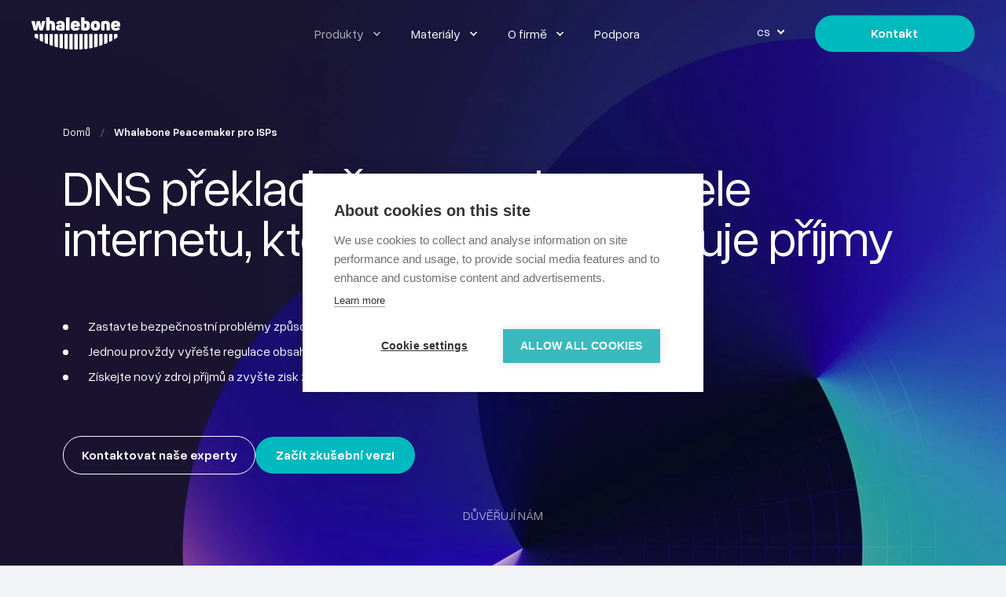

--- FILE ---
content_type: text/html; charset=UTF-8
request_url: https://www.whalebone.io/cs/peacemaker
body_size: 23342
content:
<!doctype html><html lang="cs"><head>
    <meta charset="utf-8">
    <title>Peacemaker</title>
    <link rel="shortcut icon" href="https://www.whalebone.io/hubfs/logo_W_RGB.png">
    <meta name="description" content="Ušetřete čas a zvyšte své příjmy s Whalebone Peacemaker, rekurzivním lokálním DNS resolverem pro poskytovatele internetových služeb (ISP).">

    <style>@font-face {
        font-family: "Inter";
        font-weight: 400;
        font-style: normal;
        font-display: swap;
        src: url("/_hcms/googlefonts/Inter/regular.woff2") format("woff2"), url("/_hcms/googlefonts/Inter/regular.woff") format("woff"),
             url("/_hcms/googlefonts/Inter/regular.woff2") format("woff2"), url("/_hcms/googlefonts/Inter/regular.woff") format("woff");
    }
@font-face {
        font-family: "Inter";
        font-weight: 500;
        font-style: normal;
        font-display: swap;
        src: url("/_hcms/googlefonts/Inter/500.woff2") format("woff2"), url("/_hcms/googlefonts/Inter/500.woff") format("woff"),
             url("/_hcms/googlefonts/Inter/regular.woff2") format("woff2"), url("/_hcms/googlefonts/Inter/regular.woff") format("woff");
    }
@font-face {
        font-family: "Inter";
        font-weight: 700;
        font-style: normal;
        font-display: swap;
        src: url("/_hcms/googlefonts/Inter/700.woff2") format("woff2"), url("/_hcms/googlefonts/Inter/700.woff") format("woff"),
             url("/_hcms/googlefonts/Inter/regular.woff2") format("woff2"), url("/_hcms/googlefonts/Inter/regular.woff") format("woff");
    }

            body {
                font-family: Inter;
            }
        @font-face {
        font-family: "Poppins";
        font-weight: 400;
        font-style: normal;
        font-display: swap;
        src: url("/_hcms/googlefonts/Poppins/regular.woff2") format("woff2"), url("/_hcms/googlefonts/Poppins/regular.woff") format("woff"),
             url("/_hcms/googlefonts/Poppins/regular.woff2") format("woff2"), url("/_hcms/googlefonts/Poppins/regular.woff") format("woff");
    }
@font-face {
        font-family: "Poppins";
        font-weight: 500;
        font-style: normal;
        font-display: swap;
        src: url("/_hcms/googlefonts/Poppins/500.woff2") format("woff2"), url("/_hcms/googlefonts/Poppins/500.woff") format("woff"),
             url("/_hcms/googlefonts/Poppins/regular.woff2") format("woff2"), url("/_hcms/googlefonts/Poppins/regular.woff") format("woff");
    }
@font-face {
        font-family: "Poppins";
        font-weight: 700;
        font-style: normal;
        font-display: swap;
        src: url("/_hcms/googlefonts/Poppins/700.woff2") format("woff2"), url("/_hcms/googlefonts/Poppins/700.woff") format("woff"),
             url("/_hcms/googlefonts/Poppins/regular.woff2") format("woff2"), url("/_hcms/googlefonts/Poppins/regular.woff") format("woff");
    }
@font-face {
        font-family: "Poppins";
        font-weight: 400;
        font-style: italic;
        font-display: swap;
        src: url("/_hcms/googlefonts/Poppins/italic.woff2") format("woff2"), url("/_hcms/googlefonts/Poppins/italic.woff") format("woff"),
             url("/_hcms/googlefonts/Poppins/regular.woff2") format("woff2"), url("/_hcms/googlefonts/Poppins/regular.woff") format("woff");
    }

            .pwr-header__skip {
                font-family: Poppins;
            }</style>

    

    

    
        
        <script src="https://kit.fontawesome.com/762b5e0ea2.js" crossorigin="anonymous"></script>
    
    
<meta name="viewport" content="width=device-width, initial-scale=1">

    
    <meta property="og:description" content="Ušetřete čas a zvyšte své příjmy s Whalebone Peacemaker, rekurzivním lokálním DNS resolverem pro poskytovatele internetových služeb (ISP).">
    <meta property="og:title" content="Peacemaker">
    <meta name="twitter:description" content="Ušetřete čas a zvyšte své příjmy s Whalebone Peacemaker, rekurzivním lokálním DNS resolverem pro poskytovatele internetových služeb (ISP).">
    <meta name="twitter:title" content="Peacemaker">

    

    <script type="application/ld+json">
    {
        "@context": "https://schema.org",
        "@type": "Organization",
        "name": "Whalebone, s.r.o.",
        "logo": { 
            "@type": "ImageObject",
            "url": "https://26826924.fs1.hubspotusercontent-eu1.net/hubfs/26826924/whalebone_logo_green.png"
        },
        "url": "https://www.whalebone.io/cs/peacemaker",
        "address": {
            "@type": "PostalAddress",
            "addressCountry": "",
            "addressRegion": "Czech Republic",
            "addressLocality": "Brno",
            "postalCode":"602 00",
            "streetAddress": "Jezuitská 14/13"
        },
        "knowsLanguage": "cs"
    }
</script>
    <style>
a.cta_button{-moz-box-sizing:content-box !important;-webkit-box-sizing:content-box !important;box-sizing:content-box !important;vertical-align:middle}.hs-breadcrumb-menu{list-style-type:none;margin:0px 0px 0px 0px;padding:0px 0px 0px 0px}.hs-breadcrumb-menu-item{float:left;padding:10px 0px 10px 10px}.hs-breadcrumb-menu-divider:before{content:'›';padding-left:10px}.hs-featured-image-link{border:0}.hs-featured-image{float:right;margin:0 0 20px 20px;max-width:50%}@media (max-width: 568px){.hs-featured-image{float:none;margin:0;width:100%;max-width:100%}}.hs-screen-reader-text{clip:rect(1px, 1px, 1px, 1px);height:1px;overflow:hidden;position:absolute !important;width:1px}
</style>

<link rel="stylesheet" href="https://www.whalebone.io/hubfs/hub_generated/template_assets/1/101323933394/1765807947851/template_pwr.min.css">

        <style>
            body {
                margin:0px;
            }
            img:not([src]):not([srcset]) {
                visibility:hidden;
            }
        </style>
    
<link class="hs-async-css" rel="preload" href="https://www.whalebone.io/hubfs/hub_generated/template_assets/1/101323933390/1765807990086/template_pwr-defer.min.css" as="style" onload="this.onload=null;this.rel='stylesheet'">
<noscript><link rel="stylesheet" href="https://www.whalebone.io/hubfs/hub_generated/template_assets/1/101323933390/1765807990086/template_pwr-defer.min.css"></noscript>
<link rel="stylesheet" href="https://www.whalebone.io/hubfs/hub_generated/template_assets/1/108748499137/1765807973222/template_pwr-burger.min.css" fetchpriority="low">
<link rel="stylesheet" href="https://www.whalebone.io/hubfs/hub_generated/template_assets/1/101319640526/1765807939249/template_scroll-shadow.min.css" fetchpriority="low">
<style>#hs_cos_wrapper_header_page .pwr-header-advanced-mm:nth-child(1) .pwr-adc__wrapper { --col-padding:30px; }
</style>
<link class="hs-async-css" rel="preload" href="https://www.whalebone.io/hubfs/hub_generated/template_assets/1/101319748593/1765807999800/template_advanced-content.min.css" as="style" onload="this.onload=null;this.rel='stylesheet'" fetchpriority="low">
<noscript><link rel="stylesheet" href="https://www.whalebone.io/hubfs/hub_generated/template_assets/1/101319748593/1765807999800/template_advanced-content.min.css"></noscript>
<style>#hs_cos_wrapper_header_page .pwr-adc-content__title--1-1-1-1 { color:#000000; }
</style>
<style>#hs_cos_wrapper_header_page .pwr-adc-content__image--1-2-1-1 {
  width:100%;
  object-fit:contain;
  text-align:center;
}

@media (max-width:991px) {
  #hs_cos_wrapper_header_page .pwr-adc-content__image--1-2-1-1 {}
}

@media (max-width:575px) {
  #hs_cos_wrapper_header_page .pwr-adc-content__image--1-2-1-1 {}
}
</style>
<style>#hs_cos_wrapper_header_page .pwr-adc-content__image--1-3-1-1 {
  width:100%;
  object-fit:cover;
  text-align:center;
}

@media (max-width:991px) {
  #hs_cos_wrapper_header_page .pwr-adc-content__image--1-3-1-1 {}
}

@media (max-width:575px) {
  #hs_cos_wrapper_header_page .pwr-adc-content__image--1-3-1-1 {}
}
</style>
<style>#hs_cos_wrapper_header_page .pwr-adc-content__image--1-4-1-1 {
  width:100%;
  object-fit:cover;
  text-align:center;
}

@media (max-width:991px) {
  #hs_cos_wrapper_header_page .pwr-adc-content__image--1-4-1-1 {}
}

@media (max-width:575px) {
  #hs_cos_wrapper_header_page .pwr-adc-content__image--1-4-1-1 {}
}
</style>
<style>#hs_cos_wrapper_header_page .pwr-header-advanced-mm:nth-child(2) .pwr-adc__wrapper { --col-padding:0px; }
</style>
<style>#hs_cos_wrapper_header_page .pwr-header-advanced-mm:nth-child(3) .pwr-adc__wrapper { --col-padding:0px; }
</style>
<link class="hs-async-css" rel="preload" href="https://www.whalebone.io/hubfs/hub_generated/template_assets/1/101318765787/1765807969336/template_pwr-mini.min.css" as="style" onload="this.onload=null;this.rel='stylesheet'">
<noscript><link rel="stylesheet" href="https://www.whalebone.io/hubfs/hub_generated/template_assets/1/101318765787/1765807969336/template_pwr-mini.min.css"></noscript>
<link rel="stylesheet" href="https://www.whalebone.io/hubfs/hub_generated/template_assets/1/101323933668/1765807939594/template_pwr-sec-breadcrumbs.min.css">
<link class="hs-async-css" rel="preload" href="https://www.whalebone.io/hubfs/hub_generated/template_assets/1/101319748592/1765807971884/template_pwr-sec-txt.min.css" as="style" onload="this.onload=null;this.rel='stylesheet'">
<noscript><link rel="stylesheet" href="https://www.whalebone.io/hubfs/hub_generated/template_assets/1/101319748592/1765807971884/template_pwr-sec-txt.min.css"></noscript>
<link class="hs-async-css" rel="preload" href="https://www.whalebone.io/hubfs/hub_generated/template_assets/1/101319640534/1765807952044/template_pwr-sec-cta.min.css" as="style" onload="this.onload=null;this.rel='stylesheet'" fetchpriority="low">
<noscript><link rel="stylesheet" href="https://www.whalebone.io/hubfs/hub_generated/template_assets/1/101319640534/1765807952044/template_pwr-sec-cta.min.css"></noscript>
<link class="hs-async-css" rel="preload" href="https://www.whalebone.io/hubfs/hub_generated/template_assets/1/101318765788/1765807981587/template_pwr-sec-clients.min.css" as="style" onload="this.onload=null;this.rel='stylesheet'">
<noscript><link rel="stylesheet" href="https://www.whalebone.io/hubfs/hub_generated/template_assets/1/101318765788/1765807981587/template_pwr-sec-clients.min.css"></noscript>
<link class="hs-async-css" rel="preload" href="https://www.whalebone.io/hubfs/hub_generated/template_assets/1/101323933395/1765807996435/template__swiper-bundle.min.css" as="style" onload="this.onload=null;this.rel='stylesheet'">
<noscript><link rel="stylesheet" href="https://www.whalebone.io/hubfs/hub_generated/template_assets/1/101323933395/1765807996435/template__swiper-bundle.min.css"></noscript>
<link class="hs-async-css" rel="preload" href="https://www.whalebone.io/hubfs/hub_generated/template_assets/1/101323933671/1765807968765/template_pwr-slider.min.css" as="style" onload="this.onload=null;this.rel='stylesheet'">
<noscript><link rel="stylesheet" href="https://www.whalebone.io/hubfs/hub_generated/template_assets/1/101323933671/1765807968765/template_pwr-slider.min.css"></noscript>
<link class="hs-async-css" rel="preload" href="https://www.whalebone.io/hubfs/hub_generated/template_assets/1/101323933399/1765807938729/template_pwr-image.min.css" as="style" onload="this.onload=null;this.rel='stylesheet'">
<noscript><link rel="stylesheet" href="https://www.whalebone.io/hubfs/hub_generated/template_assets/1/101323933399/1765807938729/template_pwr-image.min.css"></noscript>
<link class="hs-async-css" rel="preload" href="https://www.whalebone.io/hubfs/hub_generated/template_assets/1/101319748601/1765807977333/template_pwr-touch.min.css" as="style" onload="this.onload=null;this.rel='stylesheet'" fetchpriority="low">
<noscript><link rel="stylesheet" href="https://www.whalebone.io/hubfs/hub_generated/template_assets/1/101319748601/1765807977333/template_pwr-touch.min.css"></noscript>
<link class="hs-async-css" rel="preload" href="https://www.whalebone.io/hubfs/hub_generated/template_assets/1/101318765792/1765807960961/template_pwr-sec-image.min.css" as="style" onload="this.onload=null;this.rel='stylesheet'">
<noscript><link rel="stylesheet" href="https://www.whalebone.io/hubfs/hub_generated/template_assets/1/101318765792/1765807960961/template_pwr-sec-image.min.css"></noscript>
<style>#hs_cos_wrapper_widget_1717850705552 .pwr-image-box__img { height:200px; }

@media (max-width:1199px) {
  #hs_cos_wrapper_widget_1717850705552 .pwr-image-box__img { height:200px; }
}

@media (max-width:767px) {
  #hs_cos_wrapper_widget_1717850705552 .pwr-image-box__img { height:150px; }
}
</style>
<link class="hs-async-css" rel="preload" href="https://www.whalebone.io/hubfs/hub_generated/template_assets/1/101323933398/1765807960461/template_pwr-sec-video.min.css" as="style" onload="this.onload=null;this.rel='stylesheet'">
<noscript><link rel="stylesheet" href="https://www.whalebone.io/hubfs/hub_generated/template_assets/1/101323933398/1765807960461/template_pwr-sec-video.min.css"></noscript>
<link rel="stylesheet" href="https://www.whalebone.io/hubfs/hub_generated/template_assets/1/101319748794/1765807945484/template_pwr-boxed.min.css">
<style></style>
<link class="hs-async-css" rel="preload" href="https://www.whalebone.io/hubfs/hub_generated/template_assets/1/101319640267/1765807946760/template__glightbox.min.css" as="style" onload="this.onload=null;this.rel='stylesheet'" fetchpriority="low">
<noscript><link rel="stylesheet" href="https://www.whalebone.io/hubfs/hub_generated/template_assets/1/101319640267/1765807946760/template__glightbox.min.css"></noscript>
<link class="hs-async-css" rel="preload" href="https://www.whalebone.io/hubfs/hub_generated/template_assets/1/101323933676/1765807966959/template_pwr-sec-accordion.min.css" as="style" onload="this.onload=null;this.rel='stylesheet'">
<noscript><link rel="stylesheet" href="https://www.whalebone.io/hubfs/hub_generated/template_assets/1/101323933676/1765807966959/template_pwr-sec-accordion.min.css"></noscript>
<link class="hs-async-css" rel="preload" href="https://www.whalebone.io/hubfs/hub_generated/template_assets/1/101318765794/1765807968653/template_pwr-accordion.min.css" as="style" onload="this.onload=null;this.rel='stylesheet'">
<noscript><link rel="stylesheet" href="https://www.whalebone.io/hubfs/hub_generated/template_assets/1/101318765794/1765807968653/template_pwr-accordion.min.css"></noscript>
<link class="hs-async-css" rel="preload" href="https://www.whalebone.io/hubfs/hub_generated/template_assets/1/101319640523/1765807986780/template_pwr-tabs.min.css" as="style" onload="this.onload=null;this.rel='stylesheet'">
<noscript><link rel="stylesheet" href="https://www.whalebone.io/hubfs/hub_generated/template_assets/1/101319640523/1765807986780/template_pwr-tabs.min.css"></noscript>
<link class="hs-async-css" rel="preload" href="https://www.whalebone.io/hubfs/hub_generated/template_assets/1/101319748586/1765807983038/template_pwr-form.min.css" as="style" onload="this.onload=null;this.rel='stylesheet'">
<noscript><link rel="stylesheet" href="https://www.whalebone.io/hubfs/hub_generated/template_assets/1/101319748586/1765807983038/template_pwr-form.min.css"></noscript>
<link class="hs-async-css" rel="preload" href="https://www.whalebone.io/hubfs/hub_generated/template_assets/1/101323933396/1765807993343/template_pwr-sec-form.min.css" as="style" onload="this.onload=null;this.rel='stylesheet'">
<noscript><link rel="stylesheet" href="https://www.whalebone.io/hubfs/hub_generated/template_assets/1/101323933396/1765807993343/template_pwr-sec-form.min.css"></noscript>
<link class="hs-async-css" rel="preload" href="https://www.whalebone.io/hubfs/hub_generated/template_assets/1/101323933402/1765807956418/template_pwr-footer.min.css" as="style" onload="this.onload=null;this.rel='stylesheet'" fetchpriority="low">
<noscript><link rel="stylesheet" href="https://www.whalebone.io/hubfs/hub_generated/template_assets/1/101323933402/1765807956418/template_pwr-footer.min.css"></noscript>
<link class="hs-async-css" rel="preload" href="https://www.whalebone.io/hubfs/hub_generated/template_assets/1/101323933670/1765807968808/template_pwr-social.min.css" as="style" onload="this.onload=null;this.rel='stylesheet'">
<noscript><link rel="stylesheet" href="https://www.whalebone.io/hubfs/hub_generated/template_assets/1/101323933670/1765807968808/template_pwr-social.min.css"></noscript>
<link class="hs-async-css" rel="preload" href="https://www.whalebone.io/hubfs/hub_generated/template_assets/1/101319640536/1765807990006/template_pwr-transitions.min.css" as="style" onload="this.onload=null;this.rel='stylesheet'">
<noscript><link rel="stylesheet" href="https://www.whalebone.io/hubfs/hub_generated/template_assets/1/101319640536/1765807990006/template_pwr-transitions.min.css"></noscript>
<link class="hs-async-css" rel="preload" href="https://www.whalebone.io/hubfs/hub_generated/template_assets/1/101318765797/1765807994682/template_custom-styles.min.css" as="style" onload="this.onload=null;this.rel='stylesheet'">
<noscript><link rel="stylesheet" href="https://www.whalebone.io/hubfs/hub_generated/template_assets/1/101318765797/1765807994682/template_custom-styles.min.css"></noscript>
<link class="hs-async-css" rel="preload" href="https://www.whalebone.io/hubfs/hub_generated/template_assets/1/102273652444/1765807933644/template_child.min.css" as="style" onload="this.onload=null;this.rel='stylesheet'">
<noscript><link rel="stylesheet" href="https://www.whalebone.io/hubfs/hub_generated/template_assets/1/102273652444/1765807933644/template_child.min.css"></noscript>
<!-- Editor Styles -->
<style id="hs_editor_style" type="text/css">
#hs_cos_wrapper_widget_1715795795302  { display: block !important; padding-bottom: 0px !important }
#hs_cos_wrapper_module_1717678621176  { display: block !important; padding-bottom: 40px !important }
#hs_cos_wrapper_module_1718191314010  { display: block !important; padding-bottom: 0px !important }
#hs_cos_wrapper_module_17158602846524  { display: block !important; text-align: center !important }
#hs_cos_wrapper_widget_1715795795302  { display: block !important; padding-bottom: 0px !important }
#hs_cos_wrapper_module_1717678621176  { display: block !important; padding-bottom: 40px !important }
#hs_cos_wrapper_module_1718191314010  { display: block !important; padding-bottom: 0px !important }
#hs_cos_wrapper_module_17158602846524  { display: block !important; text-align: center !important }
.dnd_area-row-0-force-full-width-section > .row-fluid {
  max-width: none !important;
}
/* HubSpot Non-stacked Media Query Styles */
@media (min-width:768px) {
  .dnd_area-row-4-vertical-alignment > .row-fluid {
    display: -ms-flexbox !important;
    -ms-flex-direction: row;
    display: flex !important;
    flex-direction: row;
  }
  .cell_1718118145787-vertical-alignment {
    display: -ms-flexbox !important;
    -ms-flex-direction: column !important;
    -ms-flex-pack: center !important;
    display: flex !important;
    flex-direction: column !important;
    justify-content: center !important;
  }
  .cell_1718118145787-vertical-alignment > div {
    flex-shrink: 0 !important;
  }
}
/* HubSpot Styles (default) */
.dnd_area-row-0-padding {
  padding-top: 0px !important;
  padding-bottom: 0px !important;
  padding-left: 0px !important;
  padding-right: 0px !important;
}
.dnd_area-row-0-background-layers {
  background-image: url('https://www.whalebone.io/hs-fs/hubfs/Aura%20hero%20background-min.jpg?width=2000&height=1250') !important;
  background-position: center top !important;
  background-size: cover !important;
  background-repeat: no-repeat !important;
}
.dnd_area-row-1-padding {
  padding-top: 120px !important;
  padding-bottom: 80px !important;
}
.dnd_area-row-1-background-layers {
  background-image: url('https://www.whalebone.io/hs-fs/hubfs/Ilustrace%20Peacemaker%20Hero-min.jpg?width=2000&height=1250') !important;
  background-position: center center !important;
  background-size: cover !important;
  background-repeat: no-repeat !important;
}
.dnd_area-row-2-padding {
  padding-top: 80px !important;
  padding-bottom: 40px !important;
}
.dnd_area-row-3-background-layers {
  background-image: linear-gradient(rgba(255, 255, 255, 1), rgba(255, 255, 255, 1)) !important;
  background-position: left top !important;
  background-size: auto !important;
  background-repeat: no-repeat !important;
}
.dnd_area-row-4-padding {
  padding-bottom: 40px !important;
}
.dnd_area-row-5-hidden {
  display: none !important;
}
.dnd_area-row-8-padding {
  padding-top: 80px !important;
  padding-bottom: 40px !important;
}
.dnd_area-row-8-background-layers {
  background-image: linear-gradient(rgba(55, 35, 181, 1), rgba(55, 35, 181, 1)) !important;
  background-position: left top !important;
  background-size: auto !important;
  background-repeat: no-repeat !important;
}
.dnd_area-row-9-padding {
  padding-top: 40px !important;
  padding-bottom: 40px !important;
}
.dnd_area-row-9-background-layers {
  background-image: linear-gradient(to bottom, rgba(194, 186, 228, 1), rgba(243, 244, 248, 1)) !important;
  background-position: left top !important;
  background-size: auto !important;
  background-repeat: no-repeat !important;
}
.dnd_area-row-10-padding {
  padding-top: 40px !important;
  padding-bottom: 120px !important;
}
.dnd_area-row-10-background-layers {
  background-image: linear-gradient(rgba(243, 244, 248, 1), rgba(243, 244, 248, 1)) !important;
  background-position: left top !important;
  background-size: auto !important;
  background-repeat: no-repeat !important;
}
.widget_1715781195183-hidden {
  display: none !important;
}
.widget_1717850705552-hidden {
  display: block !important;
}
.cell_17158640392934-margin {
  margin-top: 0px !important;
}
.cell_17158640392934-padding {
  padding-top: 0px !important;
}
/* HubSpot Styles (mobile) */
@media (max-width: 767px) {
  .dnd_area-row-1-padding {
    padding-top: 80px !important;
    padding-bottom: 40px !important;
  }
  .dnd_area-row-2-padding {
    padding-bottom: 0px !important;
    padding-left: 0px !important;
    padding-right: 0px !important;
  }
  .dnd_area-row-3-padding {
    padding-left: 0px !important;
    padding-right: 0px !important;
  }
  .dnd_area-row-4-padding {
    padding-left: 0px !important;
    padding-right: 0px !important;
  }
  .dnd_area-row-5-padding {
    padding-left: 0px !important;
    padding-right: 0px !important;
  }
  .dnd_area-row-6-padding {
    padding-top: 0px !important;
    padding-bottom: 0px !important;
    padding-left: 0px !important;
    padding-right: 0px !important;
  }
  .dnd_area-row-7-padding {
    padding-left: 0px !important;
    padding-right: 0px !important;
  }
  .dnd_area-row-8-padding {
    padding-left: 0px !important;
    padding-right: 0px !important;
  }
  .widget_1715795795302-padding > #hs_cos_wrapper_widget_1715795795302 {
    padding-left: 20px !important;
    padding-right: 20px !important;
  }
  .module_1718191314010-padding > #hs_cos_wrapper_module_1718191314010 {
    padding-left: 0px !important;
  }
  .widget_1718118145638-padding > #hs_cos_wrapper_widget_1718118145638 {
    padding-left: 0px !important;
  }
}
</style>
    <script type="application/ld+json">
{"@context":"https://schema.org","@type":"VideoObject","contentUrl":"https://26826924.fs1.hubspotusercontent-eu1.net/hubfs/26826924/Videos/Whalebone%20PM%20Save%20time%20and%20resources%20by%20securing%20your%20network.mp4","dateModified":"2025-09-08T23:39:38.387Z","duration":"PT58S","height":720,"name":"Whalebone PM Save time and resources by securing your network","thumbnailUrl":"https://26826924.fs1.hubspotusercontent-eu1.net/hubfs/26826924/Videos/Whalebone%20PM%20Save%20time%20and%20resources%20by%20securing%20your%20network.mp4/medium.jpg?t=1718882221327","uploadDate":"2024-06-20T11:17:01.322Z","width":1280}</script>


    
<!--  Added by GoogleAnalytics4 integration -->
<script>
var _hsp = window._hsp = window._hsp || [];
window.dataLayer = window.dataLayer || [];
function gtag(){dataLayer.push(arguments);}

var useGoogleConsentModeV2 = true;
var waitForUpdateMillis = 1000;


if (!window._hsGoogleConsentRunOnce) {
  window._hsGoogleConsentRunOnce = true;

  gtag('consent', 'default', {
    'ad_storage': 'denied',
    'analytics_storage': 'denied',
    'ad_user_data': 'denied',
    'ad_personalization': 'denied',
    'wait_for_update': waitForUpdateMillis
  });

  if (useGoogleConsentModeV2) {
    _hsp.push(['useGoogleConsentModeV2'])
  } else {
    _hsp.push(['addPrivacyConsentListener', function(consent){
      var hasAnalyticsConsent = consent && (consent.allowed || (consent.categories && consent.categories.analytics));
      var hasAdsConsent = consent && (consent.allowed || (consent.categories && consent.categories.advertisement));

      gtag('consent', 'update', {
        'ad_storage': hasAdsConsent ? 'granted' : 'denied',
        'analytics_storage': hasAnalyticsConsent ? 'granted' : 'denied',
        'ad_user_data': hasAdsConsent ? 'granted' : 'denied',
        'ad_personalization': hasAdsConsent ? 'granted' : 'denied'
      });
    }]);
  }
}

gtag('js', new Date());
gtag('set', 'developer_id.dZTQ1Zm', true);
gtag('config', 'G-G9LHR9MNVD');
</script>
<script async src="https://www.googletagmanager.com/gtag/js?id=G-G9LHR9MNVD"></script>

<!-- /Added by GoogleAnalytics4 integration -->

<!--  Added by GoogleTagManager integration -->
<script>
var _hsp = window._hsp = window._hsp || [];
window.dataLayer = window.dataLayer || [];
function gtag(){dataLayer.push(arguments);}

var useGoogleConsentModeV2 = true;
var waitForUpdateMillis = 1000;



var hsLoadGtm = function loadGtm() {
    if(window._hsGtmLoadOnce) {
      return;
    }

    if (useGoogleConsentModeV2) {

      gtag('set','developer_id.dZTQ1Zm',true);

      gtag('consent', 'default', {
      'ad_storage': 'denied',
      'analytics_storage': 'denied',
      'ad_user_data': 'denied',
      'ad_personalization': 'denied',
      'wait_for_update': waitForUpdateMillis
      });

      _hsp.push(['useGoogleConsentModeV2'])
    }

    (function(w,d,s,l,i){w[l]=w[l]||[];w[l].push({'gtm.start':
    new Date().getTime(),event:'gtm.js'});var f=d.getElementsByTagName(s)[0],
    j=d.createElement(s),dl=l!='dataLayer'?'&l='+l:'';j.async=true;j.src=
    'https://www.googletagmanager.com/gtm.js?id='+i+dl;f.parentNode.insertBefore(j,f);
    })(window,document,'script','dataLayer','GTM-5K678PMT');

    window._hsGtmLoadOnce = true;
};

_hsp.push(['addPrivacyConsentListener', function(consent){
  if(consent.allowed || (consent.categories && consent.categories.analytics)){
    hsLoadGtm();
  }
}]);

</script>

<!-- /Added by GoogleTagManager integration -->

    <link rel="canonical" href="https://www.whalebone.io/cs/peacemaker">

<meta name="facebook-domain-verification" content="ma1k4pcknwqtww8eex13issplo3efq">
<meta property="og:image" content="https://www.whalebone.io/hubfs/Peacemaker%20menu%20picture%20CZ-min.png">
<meta property="og:image:width" content="698">
<meta property="og:image:height" content="347">

<meta name="twitter:image" content="https://www.whalebone.io/hubfs/Peacemaker%20menu%20picture%20CZ-min.png">


<meta property="og:url" content="https://www.whalebone.io/cs/peacemaker">
<meta name="twitter:card" content="summary_large_image">
<meta http-equiv="content-language" content="cs">
<link rel="alternate" hreflang="cs" href="https://www.whalebone.io/cs/peacemaker">
<link rel="alternate" hreflang="en" href="https://www.whalebone.io/peacemaker">







  <meta name="generator" content="HubSpot"></head>
  <body>
<!--  Added by GoogleTagManager integration -->
<noscript><iframe src="https://www.googletagmanager.com/ns.html?id=GTM-5K678PMT" height="0" width="0" style="display:none;visibility:hidden"></iframe></noscript>

<!-- /Added by GoogleTagManager integration -->

    <div class="body-wrapper   hs-content-id-108312489707 hs-site-page page  
    pwr-v--38 line-numbers" data-aos-global-disable="phone" data-aos-global-offset="100" data-aos-global-delay="50" data-aos-global-duration="200"><div id="hs_cos_wrapper_page_settings" class="hs_cos_wrapper hs_cos_wrapper_widget hs_cos_wrapper_type_module" style="" data-hs-cos-general-type="widget" data-hs-cos-type="module"></div><div data-global-resource-path="Whalebone theme - Power PRO Child/templates/partials/header.html"><header class="header">

    
    <a href="#main-content" class="pwr-header__skip">Skip to content</a><div class="header__container"><div id="hs_cos_wrapper_header_page" class="hs_cos_wrapper hs_cos_wrapper_widget hs_cos_wrapper_type_module" style="" data-hs-cos-general-type="widget" data-hs-cos-type="module"><!-- templateType: none -->
<style>
    .pwr--page-editor-fix {
        max-height: 120px;
    }
 </style>

<div id="pwr-js-burger" class="pwr-burger vanilla pwr--dark pwr--page-editor-fix ">
  <a href="#" id="pwr-js-burger__trigger-close" aria-label="Close Burger Menu" class="pwr-burger__trigger-close vanilla">
    <span class="pwr-burger__icon-close"></span>Close
  </a>
          
          <div class="pwr-burger__menu pwr-js-menu pwr-scroll-shadow__wrapper pwr-scroll-shadow__wrapper--vert pwr-scroll-shadow__root pwr-scroll-shadow__root--vert"><span id="hs_cos_wrapper_header_page_" class="hs_cos_wrapper hs_cos_wrapper_widget hs_cos_wrapper_type_menu" style="" data-hs-cos-general-type="widget" data-hs-cos-type="menu"><div id="hs_menu_wrapper_header_page_" class="hs-menu-wrapper active-branch no-flyouts hs-menu-flow-vertical" role="navigation" data-sitemap-name="default" data-menu-id="109787937234" aria-label="Navigation Menu">
 <ul role="menu" class="active-branch">
  <li class="hs-menu-item hs-menu-depth-1 hs-item-has-children active-branch" role="none"><a href="javascript:;" aria-haspopup="true" aria-expanded="false" role="menuitem">Produkty</a>
   <ul role="menu" class="hs-menu-children-wrapper active-branch">
    <li class="hs-menu-item hs-menu-depth-2 hs-item-has-children" role="none"><a href="javascript:;" role="menuitem">Whalebone Aura pro telekomunikační operátory</a>
     <ul role="menu" class="hs-menu-children-wrapper">
      <li class="hs-menu-item hs-menu-depth-3" role="none"><a href="https://www.whalebone.io/aura" role="menuitem">Aura</a></li>
      <li class="hs-menu-item hs-menu-depth-3" role="none"><a href="https://www.whalebone.io/aura-for-consumers" role="menuitem">Aura pro spotřebitele</a></li>
      <li class="hs-menu-item hs-menu-depth-3" role="none"><a href="https://www.whalebone.io/aura-smb" role="menuitem">Aura pro malé a střední podniky</a></li>
      <li class="hs-menu-item hs-menu-depth-3" role="none"><a href="https://www.whalebone.io/aura-infrastructure" role="menuitem">Aura Infrastructure</a></li>
      <li class="hs-menu-item hs-menu-depth-3" role="none"><a href="https://www.whalebone.io/aura-success-program" role="menuitem">Success Program</a></li>
      <li class="hs-menu-item hs-menu-depth-3" role="none"><a href="https://www.whalebone.io/aura-multi-layer-security" role="menuitem">Víceúrovňová bezpečnost</a></li>
      <li class="hs-menu-item hs-menu-depth-3" role="none"><a href="https://www.whalebone.io/aura-features" role="menuitem">Aura vlastnosti</a></li>
      <li class="hs-menu-item hs-menu-depth-3" role="none"><a href="https://www.whalebone.io/aura-pricing" role="menuitem">Aura ceny a nasazení</a></li>
     </ul></li>
    <li class="hs-menu-item hs-menu-depth-2 hs-item-has-children" role="none"><a href="javascript:;" role="menuitem">Whalebone Immunity pro podniky, obce, a veřejné instituce</a>
     <ul role="menu" class="hs-menu-children-wrapper">
      <li class="hs-menu-item hs-menu-depth-3" role="none"><a href="https://www.whalebone.io/cs/immunity" role="menuitem">Whalebone Immunity</a></li>
      <li class="hs-menu-item hs-menu-depth-3" role="none"><a href="https://www.whalebone.io/immunity-for-infrastructure" role="menuitem">Immunity pro krit. infrastrukturu</a></li>
      <li class="hs-menu-item hs-menu-depth-3" role="none"><a href="https://www.whalebone.io/immunity-for-education" role="menuitem">Immunity pro vzdělávací org.</a></li>
      <li class="hs-menu-item hs-menu-depth-3" role="none"><a href="https://www.whalebone.io/immunity-for-financial" role="menuitem">Immunity pro finanční org.</a></li>
      <li class="hs-menu-item hs-menu-depth-3" role="none"><a href="https://www.whalebone.io/immunity-dns4gov" role="menuitem">Immunity pro státní org.</a></li>
      <li class="hs-menu-item hs-menu-depth-3" role="none"><a href="https://www.whalebone.io/immunity-for-municipalities" role="menuitem">Immunity pro obce</a></li>
      <li class="hs-menu-item hs-menu-depth-3" role="none"><a href="https://www.whalebone.io/immunity-pricing" role="menuitem">Ceny a nasazení</a></li>
     </ul></li>
    <li class="hs-menu-item hs-menu-depth-2 hs-item-has-children active-branch" role="none"><a href="javascript:;" role="menuitem">Whalebone Peacemaker pro poskytovatele internetových služeb</a>
     <ul role="menu" class="hs-menu-children-wrapper active-branch">
      <li class="hs-menu-item hs-menu-depth-3 active active-branch" role="none"><a href="https://www.whalebone.io/cs/peacemaker" role="menuitem">Whalebone Peacemaker</a></li>
     </ul></li>
   </ul></li>
  <li class="hs-menu-item hs-menu-depth-1 hs-item-has-children" role="none"><a href="javascript:;" aria-haspopup="true" aria-expanded="false" role="menuitem">Materiály</a>
   <ul role="menu" class="hs-menu-children-wrapper">
    <li class="hs-menu-item hs-menu-depth-2" role="none"><a href="https://www.whalebone.io/resources-aura" role="menuitem">Pro telekomunikační operátory</a></li>
    <li class="hs-menu-item hs-menu-depth-2" role="none"><a href="https://www.whalebone.io/cs/materialy-immunity" role="menuitem">Pro podniky a státní správu</a></li>
    <li class="hs-menu-item hs-menu-depth-2" role="none"><a href="https://www.whalebone.io/cs/materialy-peacemaker" role="menuitem">Pro poskytovatele internetových služeb</a></li>
    <li class="hs-menu-item hs-menu-depth-2" role="none"><a href="https://www.whalebone.io/references" role="menuitem">Reference</a></li>
    <li class="hs-menu-item hs-menu-depth-2" role="none"><a href="https://www.whalebone.io/cs/post" role="menuitem">Blog</a></li>
    <li class="hs-menu-item hs-menu-depth-2" role="none"><a href="https://www.whalebone.io/events" role="menuitem">Akce</a></li>
    <li class="hs-menu-item hs-menu-depth-2" role="none"><a href="https://www.whalebone.io/for-partners" role="menuitem">Partneři</a></li>
   </ul></li>
  <li class="hs-menu-item hs-menu-depth-1 hs-item-has-children" role="none"><a href="javascript:;" aria-haspopup="true" aria-expanded="false" role="menuitem">O firmě</a>
   <ul role="menu" class="hs-menu-children-wrapper">
    <li class="hs-menu-item hs-menu-depth-2" role="none"><a href="https://www.whalebone.io/contact" role="menuitem">Kontakt</a></li>
    <li class="hs-menu-item hs-menu-depth-2" role="none"><a href="https://www.whalebone.io/about-us" role="menuitem">O nás</a></li>
    <li class="hs-menu-item hs-menu-depth-2" role="none"><a href="https://www.whalebone.io/threat-intelligence" role="menuitem">Threat intelligence</a></li>
    <li class="hs-menu-item hs-menu-depth-2" role="none"><a href="https://www.whalebone.io/dns4eu" role="menuitem">DNS4EU</a></li>
    <li class="hs-menu-item hs-menu-depth-2" role="none"><a href="https://www.whalebone.io/career" role="menuitem">Kariéra</a></li>
   </ul></li>
  <li class="hs-menu-item hs-menu-depth-1" role="none"><a href="https://www.whalebone.io/support" role="menuitem">Podpora</a></li>
 </ul>
</div></span></div><div class="pwr-burger-bottom-bar"><div class="pwr-burger-bottom-bar__item">
      <a href="#" id="pwr-js-burger-language__trigger" class="pwr-burger-bottom-bar__item-link pwr-burger-language__trigger">LANGUAGE – cs</a>
      <div id="pwr-js-burger-language__inner" class="pwr-burger-bottom-bar__inner pwr-burger-language__inner hs-skip-lang-url-rewrite"><a class="pwr-burger-bottom-bar__item-link pwr-burger-language__link" lang="en" href="https://www.whalebone.io/peacemaker">en</a></div>
    </div><div class="pwr-burger-bottom-bar__item pwr-cta pwr-cta--primary-solid  ">                   
        <a href="https://www.whalebone.io/contact?hsLang=cs" class="pwr-cta_button " aria-label="Button Kontakt">Kontakt</a>
      </div></div>
</div><div id="pwr-header-fixed__spacer" class="pwr-header-fixed__spacer vanilla"></div><div id="pwr-header-fixed" class="pwr-header vanilla pwr-header-fixed  pwr--dark pwr-header--transparent pwr-header--dark-on-scroll pwr-header--light-dropdown pwr--page-editor-fix " data-mm-anim-fade="true">
  <div class="page-center pwr-header--padding">
    <div class="pwr-header-full pwr--clearfix">
      <div class="pwr-header-logo "><a href="//whalebone.io?hsLang=cs" aria-label="Back to Home"><img src="https://www.whalebone.io/hubfs/whalebone_white%20logo.svg" alt="whalebone_white logo" class="pwr-header-logo__img" width="113" height="42"></a></div><div id="pwr-js-header__menu" class="pwr-header__menu  pwr-header__menu--mega-menu pwr-header__menu--adv-mega-menu pwr-header__menu--mega-menu-content-width " style="left: 30%;"><div class="pwr-js-menu"><span id="hs_cos_wrapper_header_page_" class="hs_cos_wrapper hs_cos_wrapper_widget hs_cos_wrapper_type_menu" style="" data-hs-cos-general-type="widget" data-hs-cos-type="menu"><div id="hs_menu_wrapper_header_page_" class="hs-menu-wrapper active-branch flyouts hs-menu-flow-horizontal" role="navigation" data-sitemap-name="default" data-menu-id="109787937234" aria-label="Navigation Menu">
 <ul role="menu" class="active-branch">
  <li class="hs-menu-item hs-menu-depth-1 hs-item-has-children active-branch" role="none"><a href="javascript:;" aria-haspopup="true" aria-expanded="false" role="menuitem">Produkty</a>
   <ul role="menu" class="hs-menu-children-wrapper active-branch">
    <li class="hs-menu-item hs-menu-depth-2 hs-item-has-children" role="none"><a href="javascript:;" role="menuitem">Whalebone Aura pro telekomunikační operátory</a>
     <ul role="menu" class="hs-menu-children-wrapper">
      <li class="hs-menu-item hs-menu-depth-3" role="none"><a href="https://www.whalebone.io/aura" role="menuitem">Aura</a></li>
      <li class="hs-menu-item hs-menu-depth-3" role="none"><a href="https://www.whalebone.io/aura-for-consumers" role="menuitem">Aura pro spotřebitele</a></li>
      <li class="hs-menu-item hs-menu-depth-3" role="none"><a href="https://www.whalebone.io/aura-smb" role="menuitem">Aura pro malé a střední podniky</a></li>
      <li class="hs-menu-item hs-menu-depth-3" role="none"><a href="https://www.whalebone.io/aura-infrastructure" role="menuitem">Aura Infrastructure</a></li>
      <li class="hs-menu-item hs-menu-depth-3" role="none"><a href="https://www.whalebone.io/aura-success-program" role="menuitem">Success Program</a></li>
      <li class="hs-menu-item hs-menu-depth-3" role="none"><a href="https://www.whalebone.io/aura-multi-layer-security" role="menuitem">Víceúrovňová bezpečnost</a></li>
      <li class="hs-menu-item hs-menu-depth-3" role="none"><a href="https://www.whalebone.io/aura-features" role="menuitem">Aura vlastnosti</a></li>
      <li class="hs-menu-item hs-menu-depth-3" role="none"><a href="https://www.whalebone.io/aura-pricing" role="menuitem">Aura ceny a nasazení</a></li>
     </ul></li>
    <li class="hs-menu-item hs-menu-depth-2 hs-item-has-children" role="none"><a href="javascript:;" role="menuitem">Whalebone Immunity pro podniky, obce, a veřejné instituce</a>
     <ul role="menu" class="hs-menu-children-wrapper">
      <li class="hs-menu-item hs-menu-depth-3" role="none"><a href="https://www.whalebone.io/cs/immunity" role="menuitem">Whalebone Immunity</a></li>
      <li class="hs-menu-item hs-menu-depth-3" role="none"><a href="https://www.whalebone.io/immunity-for-infrastructure" role="menuitem">Immunity pro krit. infrastrukturu</a></li>
      <li class="hs-menu-item hs-menu-depth-3" role="none"><a href="https://www.whalebone.io/immunity-for-education" role="menuitem">Immunity pro vzdělávací org.</a></li>
      <li class="hs-menu-item hs-menu-depth-3" role="none"><a href="https://www.whalebone.io/immunity-for-financial" role="menuitem">Immunity pro finanční org.</a></li>
      <li class="hs-menu-item hs-menu-depth-3" role="none"><a href="https://www.whalebone.io/immunity-dns4gov" role="menuitem">Immunity pro státní org.</a></li>
      <li class="hs-menu-item hs-menu-depth-3" role="none"><a href="https://www.whalebone.io/immunity-for-municipalities" role="menuitem">Immunity pro obce</a></li>
      <li class="hs-menu-item hs-menu-depth-3" role="none"><a href="https://www.whalebone.io/immunity-pricing" role="menuitem">Ceny a nasazení</a></li>
     </ul></li>
    <li class="hs-menu-item hs-menu-depth-2 hs-item-has-children active-branch" role="none"><a href="javascript:;" role="menuitem">Whalebone Peacemaker pro poskytovatele internetových služeb</a>
     <ul role="menu" class="hs-menu-children-wrapper active-branch">
      <li class="hs-menu-item hs-menu-depth-3 active active-branch" role="none"><a href="https://www.whalebone.io/cs/peacemaker" role="menuitem">Whalebone Peacemaker</a></li>
     </ul></li>
   </ul></li>
  <li class="hs-menu-item hs-menu-depth-1 hs-item-has-children" role="none"><a href="javascript:;" aria-haspopup="true" aria-expanded="false" role="menuitem">Materiály</a>
   <ul role="menu" class="hs-menu-children-wrapper">
    <li class="hs-menu-item hs-menu-depth-2" role="none"><a href="https://www.whalebone.io/resources-aura" role="menuitem">Pro telekomunikační operátory</a></li>
    <li class="hs-menu-item hs-menu-depth-2" role="none"><a href="https://www.whalebone.io/cs/materialy-immunity" role="menuitem">Pro podniky a státní správu</a></li>
    <li class="hs-menu-item hs-menu-depth-2" role="none"><a href="https://www.whalebone.io/cs/materialy-peacemaker" role="menuitem">Pro poskytovatele internetových služeb</a></li>
    <li class="hs-menu-item hs-menu-depth-2" role="none"><a href="https://www.whalebone.io/references" role="menuitem">Reference</a></li>
    <li class="hs-menu-item hs-menu-depth-2" role="none"><a href="https://www.whalebone.io/cs/post" role="menuitem">Blog</a></li>
    <li class="hs-menu-item hs-menu-depth-2" role="none"><a href="https://www.whalebone.io/events" role="menuitem">Akce</a></li>
    <li class="hs-menu-item hs-menu-depth-2" role="none"><a href="https://www.whalebone.io/for-partners" role="menuitem">Partneři</a></li>
   </ul></li>
  <li class="hs-menu-item hs-menu-depth-1 hs-item-has-children" role="none"><a href="javascript:;" aria-haspopup="true" aria-expanded="false" role="menuitem">O firmě</a>
   <ul role="menu" class="hs-menu-children-wrapper">
    <li class="hs-menu-item hs-menu-depth-2" role="none"><a href="https://www.whalebone.io/contact" role="menuitem">Kontakt</a></li>
    <li class="hs-menu-item hs-menu-depth-2" role="none"><a href="https://www.whalebone.io/about-us" role="menuitem">O nás</a></li>
    <li class="hs-menu-item hs-menu-depth-2" role="none"><a href="https://www.whalebone.io/threat-intelligence" role="menuitem">Threat intelligence</a></li>
    <li class="hs-menu-item hs-menu-depth-2" role="none"><a href="https://www.whalebone.io/dns4eu" role="menuitem">DNS4EU</a></li>
    <li class="hs-menu-item hs-menu-depth-2" role="none"><a href="https://www.whalebone.io/career" role="menuitem">Kariéra</a></li>
   </ul></li>
  <li class="hs-menu-item hs-menu-depth-1" role="none"><a href="https://www.whalebone.io/support" role="menuitem">Podpora</a></li>
 </ul>
</div></span></div></div><div id="pwr-js-header-right-bar" class="pwr-header-right-bar "><div class="pwr-header-right-bar__item pwr-header-right-bar__language-switcher">
        <a href="#" class="pwr-header-right-bar__link pwr-header-right-bar__link--dropdown-arrow">cs</a>
          <div class="pwr-dropdown pwr-dropdown--language hs-skip-lang-url-rewrite"><a class="pwr-dropdown__link pwr-header-right-bar__language-link" lang="en" href="https://www.whalebone.io/peacemaker">en</a></div>
        </div><div class="pwr-header-right-bar__item pwr-header-right-bar__cta pwr-cta pwr-cta--primary-solid  ">
            <a href="https://www.whalebone.io/contact?hsLang=cs" class="pwr-cta_button " aria-label="Button Kontakt">Kontakt</a>
          </div></div><a href="#" id="pwr-js-burger__trigger-open" aria-label="Open Burger Menu" class="pwr-burger__trigger-open vanilla  pwr-burger__trigger-open--mobile-only">
        <div class="pwr-burger__icon-open">
          <span></span>
        </div>
      </a></div>
  </div><div class="pwr-header-advanced-mms"><div class="pwr-header-advanced-mm pwr--full-width pwr-header-advanced-mm--shadow   pwr--relative" data-target="1">
                    <div class="pwr-adc pwr-adc__height-mode--stretch pwr-adc--border-top pwr--light lazyload" style="background-color: rgba(255, 255, 255, 1.0); ">
                        <div class="pwr-adc__wrapper"><div class="pwr-adc-main pwr--full-width pwr--relative"><div class="pwr-adc__cols pwr-adc-main__cols   pwr--relative">
	<div class="pwr-adc__col pwr-adc__col--width-3 pwr--align-fcol-t   pwr--relative lazyload" style="">
        

        <div class="pwr-adc__content-wrappers "><div class="pwr-adc__content-wrapper pwr-adc__content-wrapper--ix-1-1-1 
                            pwr--align-fcol-m   pwr--align-l   pwr--relative lazyload mm-products-col-1" style="
        
    " data-index="1">
                    

                    <div class="pwr-adc-content pwr-adc-content--title ">
        <div class="pwr-adc-content__title pwr-adc-content__title--1-1-1-1" style="font-size: 34px; line-height: 1.1176470588235294em;">Whalebone<br> produkty</div></div><div class="pwr-adc-content pwr-adc-content--text "><div class="pwr-adc-content__text pwr-rich-text"><div>Naše bezpečnostní produkty zaměřené na uživatele a bez nutnosti instalace poskytují lidem po celém světě nerušený digitální život bez obav z nových hrozeb.</div></div></div></div></div>								
	</div>
	<div class="pwr-adc__col pwr-adc__col--width-3 pwr--align-fcol-t   pwr--relative lazyload" style="">
        

        <div class="pwr-adc__content-wrappers "><div class="pwr-adc__content-wrapper pwr-adc__content-wrapper--ix-1-2-1 
                            pwr--align-fcol-t   pwr--align-l   pwr--relative lazyload mm-products-col-2" style="
        
    " data-index="1">
                    

                    <div class="pwr-adc-content pwr-adc-content--image " style="margin-bottom: 30px;"><a href="https://www.whalebone.io/aura?hsLang=cs" class="pwr-adc-content__image-wrapper " aria-label="Aura menu CZ-min"><img src="https://www.whalebone.io/hs-fs/hubfs/Aura%20menu%20CZ-min.png?width=696&amp;name=Aura%20menu%20CZ-min.png" srcset="https://www.whalebone.io/hs-fs/hubfs/Aura%20menu%20CZ-min.png?width=300&amp;name=Aura%20menu%20CZ-min.png 300w, https://www.whalebone.io/hs-fs/hubfs/Aura%20menu%20CZ-min.png?width=575&amp;name=Aura%20menu%20CZ-min.png 575w, https://www.whalebone.io/hs-fs/hubfs/Aura%20menu%20CZ-min.png?width=696&amp;name=Aura%20menu%20CZ-min.png 696w" class="pwr-adc-content__image--1-2-1-1 pwr--align-div-l  " alt="Aura menu CZ-min" width="696" style="aspect-ratio: 2.005763688760807; "></a></div><div class="pwr-adc-content pwr-adc-content--menu "><div class="pwr-adc-content__menu pwr-js-menu"><span id="hs_cos_wrapper_header_page_" class="hs_cos_wrapper hs_cos_wrapper_widget hs_cos_wrapper_type_menu" style="" data-hs-cos-general-type="widget" data-hs-cos-type="menu"><div id="hs_menu_wrapper_header_page_" class="hs-menu-wrapper active-branch no-flyouts hs-menu-flow-vertical" role="navigation" data-sitemap-name="default" data-menu-id="109790643665" aria-label="Navigation Menu">
 <ul role="menu">
  <li class="hs-menu-item hs-menu-depth-1" role="none"><a href="https://www.whalebone.io/aura" role="menuitem">Whalebone Aura</a></li>
  <li class="hs-menu-item hs-menu-depth-1" role="none"><a href="https://www.whalebone.io/aura-for-consumers" role="menuitem">Aura pro spotřebitele</a></li>
  <li class="hs-menu-item hs-menu-depth-1" role="none"><a href="https://www.whalebone.io/aura-smb" role="menuitem">Aura pro malé a střední podniky</a></li>
  <li class="hs-menu-item hs-menu-depth-1" role="none"><a href="https://www.whalebone.io/aura-infrastructure" role="menuitem">Aura Infrastructure</a></li>
  <li class="hs-menu-item hs-menu-depth-1" role="none"><a href="https://www.whalebone.io/aura-success-program" role="menuitem">Success Program</a></li>
  <li class="hs-menu-item hs-menu-depth-1" role="none"><a href="https://www.whalebone.io/aura-multi-layer-security" role="menuitem">Víceúrovňová bezpečnost</a></li>
  <li class="hs-menu-item hs-menu-depth-1" role="none"><a href="https://www.whalebone.io/aura-features" role="menuitem">Aura vlastnosti</a></li>
  <li class="hs-menu-item hs-menu-depth-1" role="none"><a href="https://www.whalebone.io/aura-pricing" role="menuitem">Aura ceny a nasazení</a></li>
 </ul>
</div></span></div></div></div></div>								
	</div>
	<div class="pwr-adc__col pwr-adc__col--width-3 pwr--align-fcol-t   pwr--relative lazyload" style="">
        

        <div class="pwr-adc__content-wrappers "><div class="pwr-adc__content-wrapper pwr-adc__content-wrapper--ix-1-3-1 
                            pwr--align-fcol-t   pwr--align-l   pwr--relative lazyload mm-products-col-3" style="
        
    " data-index="1">
                    

                    <div class="pwr-adc-content pwr-adc-content--image " style="margin-bottom: 30px;"><a href="https://www.whalebone.io/immunity?hsLang=cs" class="pwr-adc-content__image-wrapper " aria-label="Immunity menu picture CZ-min"><img src="https://www.whalebone.io/hs-fs/hubfs/Immunity%20menu%20picture%20CZ-min.png?width=696&amp;name=Immunity%20menu%20picture%20CZ-min.png" srcset="https://www.whalebone.io/hs-fs/hubfs/Immunity%20menu%20picture%20CZ-min.png?width=300&amp;name=Immunity%20menu%20picture%20CZ-min.png 300w, https://www.whalebone.io/hs-fs/hubfs/Immunity%20menu%20picture%20CZ-min.png?width=575&amp;name=Immunity%20menu%20picture%20CZ-min.png 575w, https://www.whalebone.io/hs-fs/hubfs/Immunity%20menu%20picture%20CZ-min.png?width=696&amp;name=Immunity%20menu%20picture%20CZ-min.png 696w" class="pwr-adc-content__image--1-3-1-1 pwr--align-div-l  " alt="Immunity menu picture CZ-min" width="696" style="aspect-ratio: 2.005763688760807; "></a></div><div class="pwr-adc-content pwr-adc-content--menu "><div class="pwr-adc-content__menu pwr-js-menu"><span id="hs_cos_wrapper_header_page_" class="hs_cos_wrapper hs_cos_wrapper_widget hs_cos_wrapper_type_menu" style="" data-hs-cos-general-type="widget" data-hs-cos-type="menu"><div id="hs_menu_wrapper_header_page_" class="hs-menu-wrapper active-branch no-flyouts hs-menu-flow-vertical" role="navigation" data-sitemap-name="default" data-menu-id="109802704111" aria-label="Navigation Menu">
 <ul role="menu">
  <li class="hs-menu-item hs-menu-depth-1" role="none"><a href="https://www.whalebone.io/cs/immunity" role="menuitem">Whalebone Immunity</a></li>
  <li class="hs-menu-item hs-menu-depth-1" role="none"><a href="https://www.whalebone.io/immunity-for-infrastructure" role="menuitem">Immunity pro krit. infrastrukturu</a></li>
  <li class="hs-menu-item hs-menu-depth-1" role="none"><a href="https://www.whalebone.io/immunity-for-education" role="menuitem">Immunity pro vzdělávací org.</a></li>
  <li class="hs-menu-item hs-menu-depth-1" role="none"><a href="https://www.whalebone.io/immunity-for-financial" role="menuitem">Immunity pro finanční org.</a></li>
  <li class="hs-menu-item hs-menu-depth-1" role="none"><a href="https://www.whalebone.io/immunity-dns4gov" role="menuitem">Immunity pro státní organizace</a></li>
  <li class="hs-menu-item hs-menu-depth-1" role="none"><a href="https://www.whalebone.io/immunity-for-municipalities" role="menuitem">Immunity pro obce</a></li>
  <li class="hs-menu-item hs-menu-depth-1" role="none"><a href="https://www.whalebone.io/immunity-pricing" role="menuitem">Immunity ceny a nasazení</a></li>
 </ul>
</div></span></div></div></div></div>								
	</div>
	<div class="pwr-adc__col pwr-adc__col--width-3 pwr--align-fcol-t   pwr--relative lazyload" style="">
        

        <div class="pwr-adc__content-wrappers "><div class="pwr-adc__content-wrapper pwr-adc__content-wrapper--ix-1-4-1 
                            pwr--align-fcol-t   pwr--align-l   pwr--relative lazyload mm-products-col-4" style="
        
    " data-index="1">
                    

                    <div class="pwr-adc-content pwr-adc-content--image " style="margin-bottom: 30px;"><a href="https://www.whalebone.io/peacemaker?hsLang=cs" class="pwr-adc-content__image-wrapper " aria-label="Peacemaker menu picture CZ-min"><img src="https://www.whalebone.io/hs-fs/hubfs/Peacemaker%20menu%20picture%20CZ-min.png?width=698&amp;name=Peacemaker%20menu%20picture%20CZ-min.png" srcset="https://www.whalebone.io/hs-fs/hubfs/Peacemaker%20menu%20picture%20CZ-min.png?width=300&amp;name=Peacemaker%20menu%20picture%20CZ-min.png 300w, https://www.whalebone.io/hs-fs/hubfs/Peacemaker%20menu%20picture%20CZ-min.png?width=575&amp;name=Peacemaker%20menu%20picture%20CZ-min.png 575w, https://www.whalebone.io/hs-fs/hubfs/Peacemaker%20menu%20picture%20CZ-min.png?width=698&amp;name=Peacemaker%20menu%20picture%20CZ-min.png 698w" class="pwr-adc-content__image--1-4-1-1 pwr--align-div-l  " alt="Peacemaker menu picture CZ-min" width="698" style="aspect-ratio: 2.011527377521614; "></a></div><div class="pwr-adc-content pwr-adc-content--menu "><div class="pwr-adc-content__menu pwr-js-menu"><span id="hs_cos_wrapper_header_page_" class="hs_cos_wrapper hs_cos_wrapper_widget hs_cos_wrapper_type_menu" style="" data-hs-cos-general-type="widget" data-hs-cos-type="menu"><div id="hs_menu_wrapper_header_page_" class="hs-menu-wrapper active-branch no-flyouts hs-menu-flow-vertical" role="navigation" data-sitemap-name="default" data-menu-id="109802704349" aria-label="Navigation Menu">
 <ul role="menu" class="active-branch">
  <li class="hs-menu-item hs-menu-depth-1 active active-branch" role="none"><a href="https://www.whalebone.io/cs/peacemaker" role="menuitem">Whalebone Peacemaker</a></li>
  <li class="hs-menu-item hs-menu-depth-1" role="none"><a href="https://www.whalebone.io/peacemaker-profit" role="menuitem">Peacemaker Profit</a></li>
 </ul>
</div></span></div></div></div></div>								
	</div></div>
                            </div><div class="pwr-adc-sub pwr-adc-sub--border-top      pwr--light pwr--relative lazyload" style="">
                

                <div class=" pwr--relative">
                    <div class="pwr-adc__cols pwr-adc-sub__cols  pwr--align-frow-m   pwr--relative">
    <div class="pwr-adc__col pwr-adc__col--width-12 pwr--align-r pwr--relative lazyload" style="">
        <div class="pwr-adc-content pwr-adc-content--button "><div class="pwr-adc-content__button pwr-cta pwr-cta--link  ">
            <a class="cta_button" href="https://www.whalebone.io/contact?hsLang=cs" title="Button Nemůžete najít co hledáte? Kontaktujte nás">Nemůžete najít co hledáte? Kontaktujte nás</a>
        </div></div></div></div>	
                </div>

            </div></div>
                    </div>				
                </div><div class="pwr-header-advanced-mm pwr-header-advanced-mm--custom-width pwr-header-advanced-mm--shadow pwr-header-advanced-mm--border-radius  pwr--relative" data-target="2" style="max-width: 320px;">
                    <div class="pwr-adc pwr-adc__height-mode--standard  pwr--light lazyload" style="background-color: rgba(255, 255, 255, 1.0); ">
                        <div class="pwr-adc__wrapper"><div class="pwr-adc-main  pwr--relative"><div class="pwr-adc__cols pwr-adc-main__cols   pwr--relative">
	<div class="pwr-adc__col pwr-adc__col--width-12 pwr--light pwr--align-fcol-t   pwr--relative lazyload" style="">
        

        <div class="pwr-adc__content-wrappers "><div class="pwr-adc__content-wrapper pwr-adc__content-wrapper--ix-2-1-1 
                            pwr--align-fcol-t   pwr--align-l   pwr--light pwr--relative lazyload mm-products-col-single" style="
        
    " data-index="1">
                    

                    <div class="pwr-adc-content pwr-adc-content--menu "><div class="pwr-adc-content__menu pwr-js-menu"><span id="hs_cos_wrapper_header_page_" class="hs_cos_wrapper hs_cos_wrapper_widget hs_cos_wrapper_type_menu" style="" data-hs-cos-general-type="widget" data-hs-cos-type="menu"><div id="hs_menu_wrapper_header_page_" class="hs-menu-wrapper active-branch no-flyouts hs-menu-flow-vertical" role="navigation" data-sitemap-name="default" data-menu-id="109802704611" aria-label="Navigation Menu">
 <ul role="menu">
  <li class="hs-menu-item hs-menu-depth-1" role="none"><a href="https://www.whalebone.io/resources-aura" role="menuitem">Pro telekomunikační operátory</a></li>
  <li class="hs-menu-item hs-menu-depth-1" role="none"><a href="https://www.whalebone.io/cs/materialy-immunity" role="menuitem">Pro podniky a státní správu</a></li>
  <li class="hs-menu-item hs-menu-depth-1" role="none"><a href="https://www.whalebone.io/cs/materialy-peacemaker" role="menuitem">Pro poskytovatele internetových služeb</a></li>
  <li class="hs-menu-item hs-menu-depth-1" role="none"><a href="https://www.whalebone.io/references" role="menuitem">Reference</a></li>
  <li class="hs-menu-item hs-menu-depth-1" role="none"><a href="https://www.whalebone.io/cs/post" role="menuitem">Blog</a></li>
  <li class="hs-menu-item hs-menu-depth-1" role="none"><a href="https://www.whalebone.io/events" role="menuitem">Akce</a></li>
  <li class="hs-menu-item hs-menu-depth-1" role="none"><a href="https://www.whalebone.io/for-partners" role="menuitem">Partneři</a></li>
 </ul>
</div></span></div></div></div></div>								
	</div></div>
                            </div></div>
                    </div>				
                </div><div class="pwr-header-advanced-mm pwr-header-advanced-mm--custom-width pwr-header-advanced-mm--shadow pwr-header-advanced-mm--border-radius  pwr--relative" data-target="3" style="max-width: 320px;">
                    <div class="pwr-adc pwr-adc__height-mode--standard  pwr--light lazyload" style="background-color: rgba(255, 255, 255, 1.0); ">
                        <div class="pwr-adc__wrapper"><div class="pwr-adc-main  pwr--relative"><div class="pwr-adc__cols pwr-adc-main__cols   pwr--relative">
	<div class="pwr-adc__col pwr-adc__col--width-12 pwr--light pwr--align-fcol-t   pwr--relative lazyload" style="">
        

        <div class="pwr-adc__content-wrappers "><div class="pwr-adc__content-wrapper pwr-adc__content-wrapper--ix-3-1-1 
                            pwr--align-fcol-t   pwr--align-l   pwr--light pwr--relative lazyload mm-products-col-single" style="
        
    " data-index="1">
                    

                    <div class="pwr-adc-content pwr-adc-content--menu "><div class="pwr-adc-content__menu pwr-js-menu"><span id="hs_cos_wrapper_header_page_" class="hs_cos_wrapper hs_cos_wrapper_widget hs_cos_wrapper_type_menu" style="" data-hs-cos-general-type="widget" data-hs-cos-type="menu"><div id="hs_menu_wrapper_header_page_" class="hs-menu-wrapper active-branch no-flyouts hs-menu-flow-vertical" role="navigation" data-sitemap-name="default" data-menu-id="109796968665" aria-label="Navigation Menu">
 <ul role="menu">
  <li class="hs-menu-item hs-menu-depth-1" role="none"><a href="https://www.whalebone.io/contact" role="menuitem">Kontakt</a></li>
  <li class="hs-menu-item hs-menu-depth-1" role="none"><a href="https://www.whalebone.io/about-us" role="menuitem">O nás</a></li>
  <li class="hs-menu-item hs-menu-depth-1" role="none"><a href="https://www.whalebone.io/threat-intelligence" role="menuitem">Threat Intelligence</a></li>
  <li class="hs-menu-item hs-menu-depth-1" role="none"><a href="https://www.whalebone.io/dns4eu" role="menuitem">DNS4EU</a></li>
  <li class="hs-menu-item hs-menu-depth-1" role="none"><a href="https://www.whalebone.io/career" role="menuitem">Kariéra</a></li>
 </ul>
</div></span></div></div></div></div>								
	</div></div>
                            </div></div>
                    </div>				
                </div></div></div></div></div>

    <div class="container-fluid header-bottom__container">
<div class="row-fluid-wrapper">
<div class="row-fluid">
<div class="span12 widget-span widget-type-cell " style="" data-widget-type="cell" data-x="0" data-w="12">

</div><!--end widget-span -->
</div>
</div>
</div>

</header></div><main id="main-content" class="body-container-wrapper">
    <div class="body-container"><div class="container-fluid">
<div class="row-fluid-wrapper">
<div class="row-fluid">
<div class="span12 widget-span widget-type-cell " style="" data-widget-type="cell" data-x="0" data-w="12">

<div class="row-fluid-wrapper row-depth-1 row-number-1 dnd_area-row-0-force-full-width-section dnd_area-row-0-background-layers dnd-section dnd_area-row-0-padding dnd_area-row-0-background-image">
<div class="row-fluid ">
<div class="span12 widget-span widget-type-cell dnd-column" style="" data-widget-type="cell" data-x="0" data-w="12">

<div class="row-fluid-wrapper row-depth-1 row-number-2 dnd-row">
<div class="row-fluid ">
<div class="span12 widget-span widget-type-custom_widget widget_1715781195183-hidden dnd-module" style="" data-widget-type="custom_widget" data-x="0" data-w="12">
<div id="hs_cos_wrapper_widget_1715781195183" class="hs_cos_wrapper hs_cos_wrapper_widget hs_cos_wrapper_type_module" style="" data-hs-cos-general-type="widget" data-hs-cos-type="module">
<div class="pwr-mini-cta vanilla pwr--clearfix  pwr-mini-cta--align-c   " style=" margin-bottom: 60px;  " tmp-data-aos="fade-in" tmp-data-aos-delay="50"><div class="pwr-cta pwr-cta--custom-01 ">
		<a class="pwr-cta_button " title="Button Watch how it works">Watch how it works</a>                    
	</div></div></div>

</div><!--end widget-span -->
</div><!--end row-->
</div><!--end row-wrapper -->

</div><!--end widget-span -->
</div><!--end row-->
</div><!--end row-wrapper -->

<div class="row-fluid-wrapper row-depth-1 row-number-3 dnd_area-row-1-padding dnd-section dnd_area-row-1-background-image dnd_area-row-1-background-layers">
<div class="row-fluid ">
<div class="span12 widget-span widget-type-cell dnd-column" style="" data-widget-type="cell" data-x="0" data-w="12">

<div class="row-fluid-wrapper row-depth-1 row-number-4 dnd-row">
<div class="row-fluid ">
<div class="span12 widget-span widget-type-custom_widget dnd-module" style="" data-widget-type="custom_widget" data-x="0" data-w="12">
<div id="hs_cos_wrapper_module_17182730454839" class="hs_cos_wrapper hs_cos_wrapper_widget hs_cos_wrapper_type_module" style="" data-hs-cos-general-type="widget" data-hs-cos-type="module">
<div class="pwr-sec-breadcrumbs vanilla pwr--dark  pwr--padding-t-30 pwr--padding-b-20 pwr--margin-t-0 pwr--margin-b-0    lazyload" style="background-color: transparent; ">
  
  
  
  <div class="page-center pwr--relative">
    <ul class="pwr-sec-breadcrumbs__list"><li class="pwr-sec-breadcrumbs__list-item" tmp-data-aos="fade-in" tmp-data-aos-delay="50">
          <a href="https://www.whalebone.io?hsLang=cs" class="pwr-sec-breadcrumbs__link  ">Domů</a>
        </li><li class="pwr-sec-breadcrumbs__list-item" tmp-data-aos="fade-in" tmp-data-aos-delay="50">
          <a href="https://www.whalebone.io/peacemaker?hsLang=cs" class="pwr-sec-breadcrumbs__link active ">Whalebone Peacemaker pro ISPs</a>
        </li></ul>
  </div>
</div></div>

</div><!--end widget-span -->
</div><!--end row-->
</div><!--end row-wrapper -->

<div class="row-fluid-wrapper row-depth-1 row-number-5 dnd-row">
<div class="row-fluid ">
<div class="span12 widget-span widget-type-custom_widget dnd-module" style="" data-widget-type="custom_widget" data-x="0" data-w="12">
<div id="hs_cos_wrapper_module_171827304548310" class="hs_cos_wrapper hs_cos_wrapper_widget hs_cos_wrapper_type_module" style="" data-hs-cos-general-type="widget" data-hs-cos-type="module">
    
    
    
<div class="pwr-sec-txt pwr-sec-txt--1col vanilla pwr-mh-group  pwr--dark pwr--padding-t-0 pwr--sec-padding-b-sm pwr--margin-t-0 pwr--margin-b-0    lazyload" style="background-color: transparent; ">
    
    

    
    <div class="page-center pwr--relative pwr--clearfix"><div class="pwr-sec-txt__intro-sec pwr-sec__intro-sec"><h1 class="pwr-sec__title pwr-heading-style--default  pwr-sec-txt__title" tmp-data-aos="fade-in" tmp-data-aos-delay="50">DNS překladač pro poskytovatele internetu, který šetří čas a zvyšuje příjmy</h1></div><div class="pwr-sec-txt__content pwr-sec-txt__content--top  pwr--clearfix "><div class="pwr-rich-text pwr-sec-txt__left" tmp-data-aos="fade-in" tmp-data-aos-delay="50">
            
          </div></div>
  </div>
</div></div>

</div><!--end widget-span -->
</div><!--end row-->
</div><!--end row-wrapper -->

<div class="row-fluid-wrapper row-depth-1 row-number-6 dnd-row">
<div class="row-fluid ">
<div class="span12 widget-span widget-type-custom_widget dnd-module" style="" data-widget-type="custom_widget" data-x="0" data-w="12">
<div id="hs_cos_wrapper_module_171827304548311" class="hs_cos_wrapper hs_cos_wrapper_widget hs_cos_wrapper_type_module" style="" data-hs-cos-general-type="widget" data-hs-cos-type="module">
    
    
    
<div class="pwr-sec-txt pwr-sec-txt--1col vanilla pwr-mh-group  pwr--dark pwr--padding-t-0 pwr--padding-b-0 pwr--margin-t-0 pwr--margin-b-0    lazyload" style="background-color: transparent; ">
    
    

    
    <div class="page-center pwr--relative pwr--clearfix"><div class="pwr-sec-txt__content pwr-sec-txt__content--top  pwr--clearfix "><div class="pwr-rich-text pwr-sec-txt__left" tmp-data-aos="fade-in" tmp-data-aos-delay="50">
            <ul>
<li aria-level="1">Zastavte bezpečnostní problémy způsobené uživateli a zvyšte rychlost, spolehlivost a bezpečnost sítě</li>
<li aria-level="1">Jednou provždy vyřešte regulace obsahu</li>
<li aria-level="1">Získejte nový zdroj příjmů a zvyšte zisk z koncových i firemních zákazníků<br><br></li>
</ul>
          </div></div>
  </div>
</div></div>

</div><!--end widget-span -->
</div><!--end row-->
</div><!--end row-wrapper -->

<div class="row-fluid-wrapper row-depth-1 row-number-7 dnd-row">
<div class="row-fluid ">
<div class="span12 widget-span widget-type-custom_widget dnd-module" style="" data-widget-type="custom_widget" data-x="0" data-w="12">
<div id="hs_cos_wrapper_module_171827304548312" class="hs_cos_wrapper hs_cos_wrapper_widget hs_cos_wrapper_type_module" style="" data-hs-cos-general-type="widget" data-hs-cos-type="module">
<div class="pwr-sec-cta vanilla pwr-sec-cta--cta-only pwr--light pwr--sec-padding-t-sm pwr--sec-padding-b-sm pwr--margin-t-0 pwr--margin-b-0    lazyload" style="background-color: transparent; ">
    
    

    
    <div class="pwr-sec-cta--content page-center  pwr--relative"><div class="pwr-sec-cta__cta-wrapper"><div class="pwr-sec-cta__cta--center pwr-cta pwr-cta--custom-02  " tmp-data-aos="fade-in" tmp-data-aos-delay="50">
            <a class="pwr-cta_button " href="#peacemaker_form" title="Button Kontaktovat naše experty  ">Kontaktovat naše experty  </a>                    
        </div><div class="pwr-sec-cta__cta--center pwr-cta pwr-cta--custom-01  " tmp-data-aos="fade-in" tmp-data-aos-delay="50">
            <a class="pwr-cta_button " href="https://www.whalebone.io/cs/peacemaker-trial?hsLang=cs" title="Button Začít zkušební verzi ">Začít zkušební verzi </a>                    
        </div></div></div>
    
    
</div></div>

</div><!--end widget-span -->
</div><!--end row-->
</div><!--end row-wrapper -->

<div class="row-fluid-wrapper row-depth-1 row-number-8 dnd-row">
<div class="row-fluid ">
<div class="span12 widget-span widget-type-custom_widget dnd-module" style="" data-widget-type="custom_widget" data-x="0" data-w="12">
<div id="hs_cos_wrapper_module_17195705949506" class="hs_cos_wrapper hs_cos_wrapper_widget hs_cos_wrapper_type_module" style="" data-hs-cos-general-type="widget" data-hs-cos-type="module">
    
    
    
<div class="pwr-sec-txt pwr-sec-txt--1col vanilla pwr-mh-group  pwr--dark pwr--padding-t-0 pwr--padding-b-0 pwr--margin-t-0 pwr--margin-b-0    lazyload" style="background-color: transparent; ">
    
    

    
    <div class="page-center pwr--relative pwr--clearfix"><div class="pwr-sec-txt__content pwr-sec-txt__content--top  pwr--clearfix "><div class="pwr-rich-text pwr-sec-txt__left" tmp-data-aos="fade-in" tmp-data-aos-delay="50">
            <p style="text-align: center;"><span style="color: rgba(255, 255, 255, 0.6);">DŮVĚŘUJÍ NÁM</span></p>
          </div></div>
  </div>
</div></div>

</div><!--end widget-span -->
</div><!--end row-->
</div><!--end row-wrapper -->

<div class="row-fluid-wrapper row-depth-1 row-number-9 dnd-row">
<div class="row-fluid ">
<div class="span12 widget-span widget-type-custom_widget dnd-module" style="" data-widget-type="custom_widget" data-x="0" data-w="12">
<div id="hs_cos_wrapper_module_1718352587148" class="hs_cos_wrapper hs_cos_wrapper_widget hs_cos_wrapper_type_module" style="" data-hs-cos-general-type="widget" data-hs-cos-type="module">
    
    
    
<div class="pwr-sec-clients vanilla  pwr--dark pwr--sec-padding-t-sm pwr--padding-b-0 pwr--margin-t-0 pwr--margin-b-0    lazyload" style="background-color: transparent; ">
    
    

    
    <div class="pwr-sec-clients__slider  pwr-sec-clients__slider--top  pwr--relative" data-nr-elements="7" data-autoplay="true" data-autoplay-timeout="5000" tmp-data-aos="fade-in" tmp-data-aos-delay="50">
    
    
    

    <div class="pwr-swiper">
      <div class="swiper-wrapper"><div class="swiper-slide">
          <div class="item pwr-sec-clients__logo ">
            <img data-srcset="https://26826924.fs1.hubspotusercontent-eu1.net/hub/26826924/hubfs/Kittitas%20Broadband.png?width=200&amp;name=Kittitas%20Broadband.png 1x, https://26826924.fs1.hubspotusercontent-eu1.net/hub/26826924/hubfs/Kittitas%20Broadband.png?width=300&amp;name=Kittitas%20Broadband.png 1.5x" class="lazyload pwr-sec-clients__logo-img" alt="Kittitas Broadband" width="200" height="81" style="object-fit: contain;">
          </div>
          </div><div class="swiper-slide">
          <div class="item pwr-sec-clients__logo ">
            <img data-srcset="https://26826924.fs1.hubspotusercontent-eu1.net/hub/26826924/hubfs/DK%20Wireless.png?width=200&amp;name=DK%20Wireless.png 1x, https://26826924.fs1.hubspotusercontent-eu1.net/hub/26826924/hubfs/DK%20Wireless.png?width=300&amp;name=DK%20Wireless.png 1.5x" class="lazyload pwr-sec-clients__logo-img" alt="DK Wireless" width="200" height="81" style="object-fit: contain;">
          </div>
          </div><div class="swiper-slide">
          <div class="item pwr-sec-clients__logo ">
            <img data-srcset="https://26826924.fs1.hubspotusercontent-eu1.net/hub/26826924/hubfs/bitconnect.png?width=200&amp;name=bitconnect.png 1x, https://26826924.fs1.hubspotusercontent-eu1.net/hub/26826924/hubfs/bitconnect.png?width=300&amp;name=bitconnect.png 1.5x" class="lazyload pwr-sec-clients__logo-img" alt="bitconnect" width="200" height="81" style="object-fit: contain;">
          </div>
          </div><div class="swiper-slide">
          <div class="item pwr-sec-clients__logo ">
            <img data-srcset="https://26826924.fs1.hubspotusercontent-eu1.net/hub/26826924/hubfs/Royal%20cable.png?width=200&amp;name=Royal%20cable.png 1x, https://26826924.fs1.hubspotusercontent-eu1.net/hub/26826924/hubfs/Royal%20cable.png?width=300&amp;name=Royal%20cable.png 1.5x" class="lazyload pwr-sec-clients__logo-img" alt="Royal cable" width="200" height="81" style="object-fit: contain;">
          </div>
          </div><div class="swiper-slide">
          <div class="item pwr-sec-clients__logo ">
            <img data-srcset="https://26826924.fs1.hubspotusercontent-eu1.net/hub/26826924/hubfs/Neas%20white-1.png?width=200&amp;name=Neas%20white-1.png 1x, https://26826924.fs1.hubspotusercontent-eu1.net/hub/26826924/hubfs/Neas%20white-1.png?width=300&amp;name=Neas%20white-1.png 1.5x" class="lazyload pwr-sec-clients__logo-img" alt="Neas white-1" width="200" height="81" style="object-fit: contain;">
          </div>
          </div><div class="swiper-slide">
          <div class="item pwr-sec-clients__logo ">
            <img data-srcset="https://26826924.fs1.hubspotusercontent-eu1.net/hub/26826924/hubfs/PureFibre%20white-1.png?width=200&amp;name=PureFibre%20white-1.png 1x, https://26826924.fs1.hubspotusercontent-eu1.net/hub/26826924/hubfs/PureFibre%20white-1.png?width=300&amp;name=PureFibre%20white-1.png 1.5x" class="lazyload pwr-sec-clients__logo-img" alt="PureFibre white-1" width="200" height="81" style="object-fit: contain;">
          </div>
          </div><div class="swiper-slide">
          <div class="item pwr-sec-clients__logo ">
            <img data-srcset="https://26826924.fs1.hubspotusercontent-eu1.net/hub/26826924/hubfs/Asian%20vision.png?width=200&amp;name=Asian%20vision.png 1x, https://26826924.fs1.hubspotusercontent-eu1.net/hub/26826924/hubfs/Asian%20vision.png?width=300&amp;name=Asian%20vision.png 1.5x" class="lazyload pwr-sec-clients__logo-img" alt="Asian vision" width="200" height="81" style="object-fit: contain;">
          </div>
          </div><div class="swiper-slide">
          <div class="item pwr-sec-clients__logo ">
            <img data-srcset="https://26826924.fs1.hubspotusercontent-eu1.net/hub/26826924/hubfs/Marykirk.png?width=200&amp;name=Marykirk.png 1x, https://26826924.fs1.hubspotusercontent-eu1.net/hub/26826924/hubfs/Marykirk.png?width=300&amp;name=Marykirk.png 1.5x" class="lazyload pwr-sec-clients__logo-img" alt="Marykirk" width="200" height="81" style="object-fit: contain;">
          </div>
          </div></div>
    </div><div class="swiper-buttons-beside pwr--dark">
      <div class="swiper-button-prev"></div>
      <div class="swiper-button-next"></div>
    </div></div>
    
    
</div></div>

</div><!--end widget-span -->
</div><!--end row-->
</div><!--end row-wrapper -->

</div><!--end widget-span -->
</div><!--end row-->
</div><!--end row-wrapper -->

<div class="row-fluid-wrapper row-depth-1 row-number-10 dnd_area-row-2-padding dnd-section">
<div class="row-fluid ">
<div class="span12 widget-span widget-type-cell dnd-column" style="" data-widget-type="cell" data-x="0" data-w="12">

<div class="row-fluid-wrapper row-depth-1 row-number-11 dnd-row">
<div class="row-fluid ">
<div class="span12 widget-span widget-type-custom_widget widget_1715795795302-padding dnd-module" style="" data-widget-type="custom_widget" data-x="0" data-w="12">
<div id="hs_cos_wrapper_widget_1715795795302" class="hs_cos_wrapper hs_cos_wrapper_widget hs_cos_wrapper_type_module widget-type-rich_text" style="" data-hs-cos-general-type="widget" data-hs-cos-type="module"><span id="hs_cos_wrapper_widget_1715795795302_" class="hs_cos_wrapper hs_cos_wrapper_widget hs_cos_wrapper_type_rich_text" style="" data-hs-cos-general-type="widget" data-hs-cos-type="rich_text"><p style="text-align: center; font-size: 15px;">PROČ PEACEMAKER</p>
<h2 style="text-align: center;"><span style="color: #05052b;"><span>Zvyšte bezpečnost, rychlost a spolehlivost sítě<br></span></span></h2>
<p style="text-align: center;">Whalebone Peacemaker je rekurzivní DNS resolver s bezpečnostními, filtračními a monitorovacími funkcemi.</p></span></div>

</div><!--end widget-span -->
</div><!--end row-->
</div><!--end row-wrapper -->

<div class="row-fluid-wrapper row-depth-1 row-number-12 dnd-row">
<div class="row-fluid ">
<div class="span12 widget-span widget-type-custom_widget widget_1717850705552-hidden dnd-module" style="" data-widget-type="custom_widget" data-x="0" data-w="12">
<div id="hs_cos_wrapper_widget_1717850705552" class="hs_cos_wrapper hs_cos_wrapper_widget hs_cos_wrapper_type_module" style="" data-hs-cos-general-type="widget" data-hs-cos-type="module">




    
    
    <div class="pwr-sec-image-boxes  pwr-js-masonry vanilla pwr--light  pwr--sec-padding-t-sm   pwr--margin-t-0 pwr--margin-b-0    lazyload" style="background-color: transparent; ">
   
   

   
   <div class="page-center pwr--relative">
   <div class="row-fluid ">
     <div class="span12">
        
        
        <div class="pwr-sec-image-boxes__container  pwr-js-masonry__container pwr--neg-margin-lr-10 pwr-js-masonry__container--no-gutter pwr-js-masonry__container--fitRows    pwr--clearfix "><div class="pwr-image-box pwr-image-box--2cols pwr-js-masonry__item  pwr-image-box--style-below-2 pwr-image-box--one-by-one " tmp-data-aos="fade-in" tmp-data-aos-delay="50" data-category="">
 <div class="pwr-image-box__img"><img data-src="https://26826924.fs1.hubspotusercontent-eu1.net/hub/26826924/hubfs/Mask%20group-min%20(4).jpg?width=300&amp;name=Mask%20group-min%20(4).jpg" data-srcset="https://26826924.fs1.hubspotusercontent-eu1.net/hub/26826924/hubfs/Mask%20group-min%20(4).jpg?width=300&amp;name=Mask%20group-min%20(4).jpg 300w , https://26826924.fs1.hubspotusercontent-eu1.net/hub/26826924/hubfs/Mask%20group-min%20(4).jpg?width=575&amp;name=Mask%20group-min%20(4).jpg 575w , https://26826924.fs1.hubspotusercontent-eu1.net/hub/26826924/hubfs/Mask%20group-min%20(4).jpg?width=767&amp;name=Mask%20group-min%20(4).jpg 767w , https://26826924.fs1.hubspotusercontent-eu1.net/hub/26826924/hubfs/Mask%20group-min%20(4).jpg?width=974&amp;name=Mask%20group-min%20(4).jpg 974w " data-sizes="auto" data-maxRetina="1.5" class="lazyload pwr-background-img" alt="Mask group-min (4)" style="object-fit: cover;object-position: center;"></div>
 <div class="pwr-image-box__below pwr--colored-box pwr--light" style="background-color: rgba(255, 255, 255, 1.0)" data-pwr-mh="below"><span class="pwr-rich-text pwr-image-box__desc"><h4 style="font-size: 24px;"><strong><img src="https://www.whalebone.io/hubfs/Time.svg" width="48" height="48" loading="lazy" alt="Time" style="height: auto; max-width: 100%; width: 48px; margin: 0px 0px 20px;"><br></strong><span style="color: #05052b;">Chránění zákazníci řeší méně problémů<br></span></h4>
<p>Méně problémů způsobených zákazníky znamená méně stížností na rychlost a stabilitu, kterými se musíte zabývat</p></span></div>
</div><div class="pwr-image-box pwr-image-box--2cols pwr-js-masonry__item  pwr-image-box--style-below-2 pwr-image-box--one-by-one " tmp-data-aos="fade-in" tmp-data-aos-delay="50" data-category="">
 <div class="pwr-image-box__img"><img data-src="https://26826924.fs1.hubspotusercontent-eu1.net/hub/26826924/hubfs/Mask%20group-3-min.jpg?width=300&amp;name=Mask%20group-3-min.jpg" data-srcset="https://26826924.fs1.hubspotusercontent-eu1.net/hub/26826924/hubfs/Mask%20group-3-min.jpg?width=300&amp;name=Mask%20group-3-min.jpg 300w , https://26826924.fs1.hubspotusercontent-eu1.net/hub/26826924/hubfs/Mask%20group-3-min.jpg?width=575&amp;name=Mask%20group-3-min.jpg 575w , https://26826924.fs1.hubspotusercontent-eu1.net/hub/26826924/hubfs/Mask%20group-3-min.jpg?width=767&amp;name=Mask%20group-3-min.jpg 767w , https://26826924.fs1.hubspotusercontent-eu1.net/hub/26826924/hubfs/Mask%20group-3-min.jpg?width=974&amp;name=Mask%20group-3-min.jpg 974w " data-sizes="auto" data-maxRetina="1.5" class="lazyload pwr-background-img" alt="Mask group-3-min" style="object-fit: cover;object-position: center;"></div>
 <div class="pwr-image-box__below pwr--colored-box pwr--light" style="background-color: rgba(255, 255, 255, 1.0)" data-pwr-mh="below"><span class="pwr-rich-text pwr-image-box__desc"><h4 style="font-size: 24px;"><strong><img src="https://www.whalebone.io/hubfs/icon%20Peacemaker%202.svg" width="48" height="48" loading="lazy" alt="icon Peacemaker 2" style="height: auto; max-width: 100%; width: 48px; margin: 0px 0px 20px;"><br></strong><span style="color: #05052b;">Vyřešte legislativní regulace obsahu</span></h4>
<p>Peacemaker za vás automaticky řeší regulace obsahu na národní úrovni</p></span></div>
</div><div class="pwr-image-box pwr-image-box--2cols pwr-js-masonry__item  pwr-image-box--style-below-2 pwr-image-box--one-by-one " tmp-data-aos="fade-in" tmp-data-aos-delay="50" data-category="">
 <div class="pwr-image-box__img"><img data-src="https://26826924.fs1.hubspotusercontent-eu1.net/hub/26826924/hubfs/Mask%20group-1-min.jpg?width=300&amp;name=Mask%20group-1-min.jpg" data-srcset="https://26826924.fs1.hubspotusercontent-eu1.net/hub/26826924/hubfs/Mask%20group-1-min.jpg?width=300&amp;name=Mask%20group-1-min.jpg 300w , https://26826924.fs1.hubspotusercontent-eu1.net/hub/26826924/hubfs/Mask%20group-1-min.jpg?width=575&amp;name=Mask%20group-1-min.jpg 575w , https://26826924.fs1.hubspotusercontent-eu1.net/hub/26826924/hubfs/Mask%20group-1-min.jpg?width=767&amp;name=Mask%20group-1-min.jpg 767w , https://26826924.fs1.hubspotusercontent-eu1.net/hub/26826924/hubfs/Mask%20group-1-min.jpg?width=974&amp;name=Mask%20group-1-min.jpg 974w " data-sizes="auto" data-maxRetina="1.5" class="lazyload pwr-background-img" alt="Mask group-1-min" style="object-fit: cover;object-position: center;"></div>
 <div class="pwr-image-box__below pwr--colored-box pwr--light" style="background-color: rgba(255, 255, 255, 1.0)" data-pwr-mh="below"><span class="pwr-rich-text pwr-image-box__desc"><h4 style="font-size: 24px;"><strong><img src="https://www.whalebone.io/hubfs/icon%20Peacemaker%203.svg" width="48" height="48" loading="lazy" alt="icon Peacemaker 3" style="height: auto; max-width: 100%; width: 48px; margin: 0px 0px 20px;"><br></strong><span style="color: #05052b;">Zvyšte zisk z firemních i koncových zákazníků</span></h4>
<p><span>Poskytujte placenou filtraci nevhodného obsahu nebo zpoplatněte DNS zabezpečení tak, jak to dělají velcí operátoři</span></p></span></div>
</div><div class="pwr-image-box pwr-image-box--2cols pwr-js-masonry__item  pwr-image-box--style-below-2 pwr-image-box--one-by-one " tmp-data-aos="fade-in" tmp-data-aos-delay="50" data-category="">
 <div class="pwr-image-box__img"><img data-src="https://26826924.fs1.hubspotusercontent-eu1.net/hub/26826924/hubfs/Mask%20group-2-min.jpg?width=300&amp;name=Mask%20group-2-min.jpg" data-srcset="https://26826924.fs1.hubspotusercontent-eu1.net/hub/26826924/hubfs/Mask%20group-2-min.jpg?width=300&amp;name=Mask%20group-2-min.jpg 300w , https://26826924.fs1.hubspotusercontent-eu1.net/hub/26826924/hubfs/Mask%20group-2-min.jpg?width=575&amp;name=Mask%20group-2-min.jpg 575w , https://26826924.fs1.hubspotusercontent-eu1.net/hub/26826924/hubfs/Mask%20group-2-min.jpg?width=767&amp;name=Mask%20group-2-min.jpg 767w , https://26826924.fs1.hubspotusercontent-eu1.net/hub/26826924/hubfs/Mask%20group-2-min.jpg?width=974&amp;name=Mask%20group-2-min.jpg 974w " data-sizes="auto" data-maxRetina="1.5" class="lazyload pwr-background-img" alt="Mask group-2-min" style="object-fit: cover;object-position: center;"></div>
 <div class="pwr-image-box__below pwr--colored-box pwr--light" style="background-color: rgba(255, 255, 255, 1.0)" data-pwr-mh="below"><span class="pwr-rich-text pwr-image-box__desc"><h4 style="font-size: 24px;"><strong><img src="https://www.whalebone.io/hubfs/icon%20Peacemaker%204.svg" width="48" height="48" loading="lazy" alt="icon Peacemaker 4" style="height: auto; max-width: 100%; width: 48px; margin: 0px 0px 20px;"><br></strong><span style="color: #05052b;">Odlište se od konkurence</span></h4>
<p><span>Zákazníci chtějí online bezpečnost pro sebe i své rodiny – a vy jim ji můžete poskytnout</span></p></span></div>
</div></div>
     
     </div>    
   </div>

  
  
 </div>

   
   
</div></div>

</div><!--end widget-span -->
</div><!--end row-->
</div><!--end row-wrapper -->

</div><!--end widget-span -->
</div><!--end row-->
</div><!--end row-wrapper -->

<div class="row-fluid-wrapper row-depth-1 row-number-13 dnd-section dnd_area-row-3-padding dnd_area-row-3-background-layers dnd_area-row-3-background-color">
<div class="row-fluid ">
<div class="span12 widget-span widget-type-cell dnd-column" style="" data-widget-type="cell" data-x="0" data-w="12">

<div class="row-fluid-wrapper row-depth-1 row-number-14 dnd-row">
<div class="row-fluid ">
<div class="span12 widget-span widget-type-custom_widget dnd-module" style="" data-widget-type="custom_widget" data-x="0" data-w="12">
<div id="hs_cos_wrapper_module_1717678621176" class="hs_cos_wrapper hs_cos_wrapper_widget hs_cos_wrapper_type_module widget-type-rich_text" style="" data-hs-cos-general-type="widget" data-hs-cos-type="module"><span id="hs_cos_wrapper_module_1717678621176_" class="hs_cos_wrapper hs_cos_wrapper_widget hs_cos_wrapper_type_rich_text" style="" data-hs-cos-general-type="widget" data-hs-cos-type="rich_text"><h2 style="text-align: center;"><span style="color: #05052b;"><span>Jak Peacemaker funguje<br></span></span></h2></span></div>

</div><!--end widget-span -->
</div><!--end row-->
</div><!--end row-wrapper -->

<div class="row-fluid-wrapper row-depth-1 row-number-15 dnd-row">
<div class="row-fluid ">
<div class="span12 widget-span widget-type-custom_widget dnd-module" style="" data-widget-type="custom_widget" data-x="0" data-w="12">
<div id="hs_cos_wrapper_widget_1717852058526" class="hs_cos_wrapper hs_cos_wrapper_widget hs_cos_wrapper_type_module" style="" data-hs-cos-general-type="widget" data-hs-cos-type="module">
<div class="pwr-sec-video vanilla pwr--margin-t-0 pwr--margin-b-0   pwr-sec--boxed-w-content-out   ">
  <div class="row-fluid pwr--clearfix">
    <div class="pwr--light pwr--relative lazyload" style="">
    
    <picture class="pwr--abs-full pwr-bg"><source srcset="https://www.whalebone.io/hs-fs/hubfs/Peacemaker%20video.jpg?width=300&amp;name=Peacemaker%20video.jpg 300w, https://www.whalebone.io/hs-fs/hubfs/Peacemaker%20video.jpg?width=575&amp;name=Peacemaker%20video.jpg 575w, https://www.whalebone.io/hs-fs/hubfs/Peacemaker%20video.jpg?width=767&amp;name=Peacemaker%20video.jpg 767w, https://www.whalebone.io/hs-fs/hubfs/Peacemaker%20video.jpg?width=862&amp;name=Peacemaker%20video.jpg 862w" media="(max-width: 575px)" \><source srcset="https://www.whalebone.io/hs-fs/hubfs/Peacemaker%20video.jpg?width=767&amp;name=Peacemaker%20video.jpg 767w, https://www.whalebone.io/hs-fs/hubfs/Peacemaker%20video.jpg?width=991&amp;name=Peacemaker%20video.jpg 991w, https://www.whalebone.io/hs-fs/hubfs/Peacemaker%20video.jpg?width=1150&amp;name=Peacemaker%20video.jpg 1150w" media="(max-width: 767px)" \>
                <source srcset="https://www.whalebone.io/hs-fs/hubfs/Peacemaker%20video.jpg?width=991&amp;name=Peacemaker%20video.jpg 991w, https://www.whalebone.io/hs-fs/hubfs/Peacemaker%20video.jpg?width=1199&amp;name=Peacemaker%20video.jpg 1199w, https://www.whalebone.io/hs-fs/hubfs/Peacemaker%20video.jpg?width=1486&amp;name=Peacemaker%20video.jpg 1486w" media="(max-width: 991px)" \>
                <source srcset="https://www.whalebone.io/hs-fs/hubfs/Peacemaker%20video.jpg?width=1199&amp;name=Peacemaker%20video.jpg 1199w, https://www.whalebone.io/hs-fs/hubfs/Peacemaker%20video.jpg?width=1798&amp;name=Peacemaker%20video.jpg 1798w" media="(max-width: 1199px)" \><source srcset="https://www.whalebone.io/hs-fs/hubfs/Peacemaker%20video.jpg?width=2000&amp;name=Peacemaker%20video.jpg 2000w, https://www.whalebone.io/hs-fs/hubfs/Peacemaker%20video.jpg?width=3000&amp;name=Peacemaker%20video.jpg 3000w" media="(max-width: 2000px)" \><img src="https://www.whalebone.io/hs-fs/hubfs/Peacemaker%20video.jpg?width=300&amp;name=Peacemaker%20video.jpg" srcset="https://www.whalebone.io/hs-fs/hubfs/Peacemaker%20video.jpg?width=300&amp;name=Peacemaker%20video.jpg 300w, https://www.whalebone.io/hs-fs/hubfs/Peacemaker%20video.jpg?width=575&amp;name=Peacemaker%20video.jpg 575w, https://www.whalebone.io/hs-fs/hubfs/Peacemaker%20video.jpg?width=767&amp;name=Peacemaker%20video.jpg 767w, https://www.whalebone.io/hs-fs/hubfs/Peacemaker%20video.jpg?width=991&amp;name=Peacemaker%20video.jpg 991w, https://www.whalebone.io/hs-fs/hubfs/Peacemaker%20video.jpg?width=1199&amp;name=Peacemaker%20video.jpg 1199w, https://www.whalebone.io/hs-fs/hubfs/Peacemaker%20video.jpg?width=2000&amp;name=Peacemaker%20video.jpg 2000w, https://www.whalebone.io/hs-fs/hubfs/Peacemaker%20video.jpg?width=2400&amp;name=Peacemaker%20video.jpg 2400w" loading="lazy" alt="Peacemaker video" style="object-fit: cover;object-position: center;width:100%;height:100%;">

        </picture><div class="pwr--abs-full pwr-bg-overlay" style="background-color: rgba(26, 29, 23, 0.0)"></div>

    
    

      <div class="pwr-sec-video__wrapper pwr-sec-video__wrapper--button  pwr--relative" style="height:490px">
        
        <a class="pwr-lightbox pwr-sec-video__link" aria-label="Play Video">
          <div class="pwr-sec-video__button">
            <span class="pwr-icon pwr-sec-video__icon pwr-sec-video__icon--as-button" tmp-data-aos="fade-in" tmp-data-aos-delay="50">
              <svg version="1.1" id="play" xmlns="http://www.w3.org/2000/svg" xmlns:xlink="http://www.w3.org/1999/xlink" x="0px" y="0px" viewbox="0 0 32 36.7" xml:space="preserve">
                <polygon points="32,18.3 0,36.7 0,0 " />
              </svg>
            </span>
            <div class="lighbox-content" style="display:none;">
            <div class="hs-video-widget" data-hsv-embed-id="986c2187-5d0f-4377-9793-8dc25ef081c2">
  <div class="hs-video-container" style="max-width: 100%; margin: 0 auto;">
    <div class="hs-video-wrapper" style="position: relative; height: 0; padding-bottom: 56.25%">
      <iframe data-hsv-src="https://play-eu1.hubspotvideo.com/v/26826924/id/106834415571?play_button_color=00B9BE&amp;autoplay=true&amp;hidden_controls=true" referrerpolicy="origin" sandbox="allow-forms allow-scripts allow-same-origin allow-popups" allow="autoplay; fullscreen;" style="position: absolute !important; width: 100% !important; height: 100% !important; left: 0; top: 0; border: 0 none; pointer-events: initial" title="HubSpot Video" loading="lazy" data-hsv-id="106834415571" data-hsv-play-button-color="00B9BE" data-hsv-autoplay="true" data-hsv-hidden-controls="true" data-hsv-full-width="false"></iframe>
    </div>
  </div>
</div>
        </div>
    
          </div>
        </a></div>
    </div>
    </div>
    
    
</div></div>

</div><!--end widget-span -->
</div><!--end row-->
</div><!--end row-wrapper -->

<div class="row-fluid-wrapper row-depth-1 row-number-16 dnd-row">
<div class="row-fluid ">
<div class="span12 widget-span widget-type-custom_widget dnd-module" style="" data-widget-type="custom_widget" data-x="0" data-w="12">
<div id="hs_cos_wrapper_module_1718117560223" class="hs_cos_wrapper hs_cos_wrapper_widget hs_cos_wrapper_type_module" style="" data-hs-cos-general-type="widget" data-hs-cos-type="module">
    
    
    


  

<div class="pwr-sec-accordion vanilla pwr--light pwr--sec-padding-t-sm pwr--sec-padding-b-sm pwr--margin-t-0 pwr--margin-b-0    lazyload" style="background-color: transparent; ">
     
     

    
    

  <div class="page-center pwr--relative "><div class="pwr-accordion-container  pwr--align-l pwr--clearfix "><div class="pwr-accordion pwr-accordion--text-only  pwr--colored-box " tmp-data-aos="fade-in" tmp-data-aos-delay="50">
          <span class="pwr-accordion__title">Mám raději popis v textu<i class="pwr-accordion__icon "></i></span>
          <span class="pwr-rich-text pwr-accordion__desc" style="; "><p>Whalebone Peacemaker je DNS překladač,&nbsp; blokuje nebezpečný traffic. Poskytuje vám jinak nedosažitelnou kontrolu nad DNS provozem a hluboký vhled do vaší sítě.</p>
<p><br>Díky ochrannému DNS si zákazníci nebudou stěžovat na pomalé připojení, které ovšem způsobuje malware v jejich zařízeních. Peacemaker totiž hrozby zastavuje ve všech fázích jejich životního cyklu a šetří vám tak čas a zdroje, které byste jinak vynaložili na řešení problémů způsobených uživateli.</p>
<p><br>Navíc, vzhledem k tomu, že zmizí traffic způsobený C&amp;C, botnety a dalšími hrozbami, vaše IP adresy neskončí na blacklistech.</p>
<p><br>Pokud si pár kliknutími zapnete regionální filtrování obsahu, budete automaticky splňovat všechny národní obsahové regulace.</p>
<p><br>Peacemaker lze zavést v on-premises nebo cloudové verzi, v obou případech nepotřebujete žádný speciální hardware a do hodiny budete mít hotovo.</p>
<p><br>Varianty Peacemaker Content Filtering a Peacemaker Profit umožňují monetizaci filtrování obsahu a zabezpečení.</p></span>
        </div></div>

    

  </div>

    
    
</div></div>

</div><!--end widget-span -->
</div><!--end row-->
</div><!--end row-wrapper -->

</div><!--end widget-span -->
</div><!--end row-->
</div><!--end row-wrapper -->

<div class="row-fluid-wrapper row-depth-1 row-number-17 dnd-section dnd_area-row-4-padding dnd_area-row-4-vertical-alignment">
<div class="row-fluid ">
<div class="span12 widget-span widget-type-cell cell_1718118145787-vertical-alignment dnd-column" style="" data-widget-type="cell" data-x="0" data-w="12">

<div class="row-fluid-wrapper row-depth-1 row-number-18 dnd-row">
<div class="row-fluid ">
<div class="span12 widget-span widget-type-custom_widget module_1718191314010-padding dnd-module" style="" data-widget-type="custom_widget" data-x="0" data-w="12">
<div id="hs_cos_wrapper_module_1718191314010" class="hs_cos_wrapper hs_cos_wrapper_widget hs_cos_wrapper_type_module widget-type-rich_text" style="" data-hs-cos-general-type="widget" data-hs-cos-type="module"><span id="hs_cos_wrapper_module_1718191314010_" class="hs_cos_wrapper hs_cos_wrapper_widget hs_cos_wrapper_type_rich_text" style="" data-hs-cos-general-type="widget" data-hs-cos-type="rich_text"><p style="text-align: center; font-size: 15px;"><span>PŘÍPADOVÉ STUDIE</span></p>
<h2 style="text-align: center;"><span style="color: #05052b;"><span>Věřte více než 300 poskytovatelům internetu – DNS překladač je nejlepší pomocník<br>&nbsp;</span></span></h2></span></div>

</div><!--end widget-span -->
</div><!--end row-->
</div><!--end row-wrapper -->

<div class="row-fluid-wrapper row-depth-1 row-number-19 dnd-row">
<div class="row-fluid ">
<div class="span12 widget-span widget-type-custom_widget widget_1718118145638-padding dnd-module" style="" data-widget-type="custom_widget" data-x="0" data-w="12">
<div id="hs_cos_wrapper_widget_1718118145638" class="hs_cos_wrapper hs_cos_wrapper_widget hs_cos_wrapper_type_module" style="" data-hs-cos-general-type="widget" data-hs-cos-type="module">
    
    
    
<div class="pwr-sec-text-tabs vanilla pwr-mh-group  pwr--light pwr--sec-padding-t-sm pwr--sec-padding-b-sm pwr--margin-t-0 pwr--margin-b-0   pwr-sec--boxed-w-content-in    lazyload" style="background-color: transparent; ">
    
    

    
    <div class="page-center">
    
    
      
    
    <div class="pwr-tabs ">
      <div class="pwr-tabs__header ">
        <ul class="pwr-tabs__tab-wrapper  " tmp-data-aos="fade-in" tmp-data-aos-delay="50"><li class="pwr-tabs__tab  pwr-tabs__tab--active" rel="tab1">Kittitas Broadband</li><li class="pwr-tabs__tab  " rel="tab2">Purefibre</li><li class="pwr-tabs__tab  " rel="tab3">BitConnect</li><li class="pwr-tabs__tab  " rel="tab4">DK Wireless</li></ul>
        
        <div class="pwr-form pwr-form--style-1 pwr-tabs__dropdown">
          <select><option value="tab1">Kittitas Broadband</option><option value="tab2">Purefibre</option><option value="tab3">BitConnect</option><option value="tab4">DK Wireless</option></select>
        </div>      
      </div>
      <div class="pwr-tabs__body  pwr--clearfix" tmp-data-aos="fade-in" tmp-data-aos-delay="50"><div id="tab1" class="pwr-rich-text pwr-tabs__content pwr-tabs__content--2col pwr--clearfix"><div class="pwr-rich-text pwr-tab__content pwr-tab__content--left"><p><img src="https://www.whalebone.io/hs-fs/hubfs/Kittitas%20Broadband-min-1.png?width=420&amp;height=449&amp;name=Kittitas%20Broadband-min-1.png" width="420" height="449" loading="lazy" alt="Kittitas Broadband-min-1" style="width: 420px; height: auto; max-width: 100%; margin: 0px 0px 20px;" srcset="https://www.whalebone.io/hs-fs/hubfs/Kittitas%20Broadband-min-1.png?width=210&amp;height=225&amp;name=Kittitas%20Broadband-min-1.png 210w, https://www.whalebone.io/hs-fs/hubfs/Kittitas%20Broadband-min-1.png?width=420&amp;height=449&amp;name=Kittitas%20Broadband-min-1.png 420w, https://www.whalebone.io/hs-fs/hubfs/Kittitas%20Broadband-min-1.png?width=630&amp;height=674&amp;name=Kittitas%20Broadband-min-1.png 630w, https://www.whalebone.io/hs-fs/hubfs/Kittitas%20Broadband-min-1.png?width=840&amp;height=898&amp;name=Kittitas%20Broadband-min-1.png 840w, https://www.whalebone.io/hs-fs/hubfs/Kittitas%20Broadband-min-1.png?width=1050&amp;height=1123&amp;name=Kittitas%20Broadband-min-1.png 1050w, https://www.whalebone.io/hs-fs/hubfs/Kittitas%20Broadband-min-1.png?width=1260&amp;height=1347&amp;name=Kittitas%20Broadband-min-1.png 1260w" sizes="(max-width: 420px) 100vw, 420px"></p>
<p>&nbsp;</p></div><div class="pwr-rich-text pwr-tab__content pwr-tab__content--right"><h6><span><img src="https://www.whalebone.io/hubfs/UVOZOVKY%20.svg" width="23" height="20" loading="lazy" alt="UVOZOVKY " style="height: auto; max-width: 100%; width: 23px;"></span></h6>
<h6><span style="color: #05052b;">Peacemaker je cestou, jak zásadně zlepšit uživatelskou zkušenost, a za svou cenu poskytuje bezkonkurenční hodnotu.<br><br></span></h6>
<p><strong><img src="https://www.whalebone.io/hs-fs/hubfs/Kittitas%20Broadband-1.png?width=130&amp;height=53&amp;name=Kittitas%20Broadband-1.png" width="130" height="53" loading="lazy" alt="Kittitas Broadband-1" style="height: auto; max-width: 100%; width: 130px; margin: 20px 0px;" srcset="https://www.whalebone.io/hs-fs/hubfs/Kittitas%20Broadband-1.png?width=65&amp;height=27&amp;name=Kittitas%20Broadband-1.png 65w, https://www.whalebone.io/hs-fs/hubfs/Kittitas%20Broadband-1.png?width=130&amp;height=53&amp;name=Kittitas%20Broadband-1.png 130w, https://www.whalebone.io/hs-fs/hubfs/Kittitas%20Broadband-1.png?width=195&amp;height=80&amp;name=Kittitas%20Broadband-1.png 195w, https://www.whalebone.io/hs-fs/hubfs/Kittitas%20Broadband-1.png?width=260&amp;height=106&amp;name=Kittitas%20Broadband-1.png 260w, https://www.whalebone.io/hs-fs/hubfs/Kittitas%20Broadband-1.png?width=325&amp;height=133&amp;name=Kittitas%20Broadband-1.png 325w, https://www.whalebone.io/hs-fs/hubfs/Kittitas%20Broadband-1.png?width=390&amp;height=159&amp;name=Kittitas%20Broadband-1.png 390w" sizes="(max-width: 130px) 100vw, 130px"><br>Carlan Wray&nbsp;<span style="color: #cccccc;"> </span></strong><span style="color: #cccccc;">|&nbsp;</span> <span>CEO - Kittitas Broadband (USA)<br></span></p>
<hr>
<p><span><br></span><span style="color: #05052b;"><strong><span>Jak si zjednodušit život, abyste se mohli soustředit na rozvoj sítě<br></span></strong></span></p>
<p></p><div class="hs-cta-embed hs-cta-simple-placeholder hs-cta-embed-273468091596" style="max-width:100%; max-height:100%; width:260px;height:49.25px" data-hubspot-wrapper-cta-id="273468091596">
  <a href="/hs/cta/wi/redirect?encryptedPayload=AVxigLJVqvJ99roXvjyqr9csnKKjT78T3hdd69DjlZbXnxng03sTrHRQPEIkoMJi58Qfty0veIgnZ%2FsBq3I1lo6QxJJ%2B4w%2BcvHyq3wuy1nRGM1Tgp9kwvVWCwKGtYJzN59c2ibOcBCWdufFn9pmLBV5y1PLjdKbn4yTvVQtSW%2B6sUSS7O18A43p08gqF31M5EcgNMtAqCw6CL6k1lfReKtRkH4q7ht5njsA%2BGIHTwjFDCXpB9UP8WgaN1JV2adv8mmf5LqdQvPg70GE8D1Xy2vNwdA0uV2zPfnxLUCbLQi79DVD0s6c%3D&amp;webInteractiveContentId=273468091596&amp;portalId=26826924&amp;hsLang=cs" target="_blank" rel="noopener" crossorigin="anonymous">
    <img alt="Přečíst případovou studii" loading="lazy" src="https://hubspot-no-cache-eu1-prod.s3.amazonaws.com/cta/default/26826924/interactive-273468091596.png" style="height: 100%; width: 100%; object-fit: fill" onerror="this.style.display='none'">
  </a>
</div>
<p></p></div></div><div id="tab2" class="pwr-rich-text pwr-tabs__content pwr-tabs__content--2col pwr--clearfix"><div class="pwr-rich-text pwr-tab__content pwr-tab__content--left"><h6><img src="https://www.whalebone.io/hs-fs/hubfs/Purefibre-min.png?width=420&amp;height=449&amp;name=Purefibre-min.png" width="420" height="449" loading="lazy" alt="Purefibre-min" style="height: auto; max-width: 100%; width: 420px; margin: 0px 0px 20px;" srcset="https://www.whalebone.io/hs-fs/hubfs/Purefibre-min.png?width=210&amp;height=225&amp;name=Purefibre-min.png 210w, https://www.whalebone.io/hs-fs/hubfs/Purefibre-min.png?width=420&amp;height=449&amp;name=Purefibre-min.png 420w, https://www.whalebone.io/hs-fs/hubfs/Purefibre-min.png?width=630&amp;height=674&amp;name=Purefibre-min.png 630w, https://www.whalebone.io/hs-fs/hubfs/Purefibre-min.png?width=840&amp;height=898&amp;name=Purefibre-min.png 840w, https://www.whalebone.io/hs-fs/hubfs/Purefibre-min.png?width=1050&amp;height=1123&amp;name=Purefibre-min.png 1050w, https://www.whalebone.io/hs-fs/hubfs/Purefibre-min.png?width=1260&amp;height=1347&amp;name=Purefibre-min.png 1260w" sizes="(max-width: 420px) 100vw, 420px"></h6>
<h6>&nbsp;</h6></div><div class="pwr-rich-text pwr-tab__content pwr-tab__content--right"><h6><span><img src="https://www.whalebone.io/hubfs/UVOZOVKY%20.svg" width="23" height="20" loading="lazy" alt="UVOZOVKY " style="height: auto; max-width: 100%; width: 23px;"></span></h6>
<h6><span style="color: #05052b;">Proces byl velice jednoduchý a jakmile vše běželo, zjistili jsme že i ovládání je velmi intuitivní a pohodlné.<br></span></h6>
<p><strong><img src="https://www.whalebone.io/hs-fs/hubfs/PureFibre.png?width=130&amp;height=36&amp;name=PureFibre.png" width="130" height="36" loading="lazy" alt="PureFibre" style="height: auto; max-width: 100%; width: 130px; margin: 20px 0px;" srcset="https://www.whalebone.io/hs-fs/hubfs/PureFibre.png?width=65&amp;height=18&amp;name=PureFibre.png 65w, https://www.whalebone.io/hs-fs/hubfs/PureFibre.png?width=130&amp;height=36&amp;name=PureFibre.png 130w, https://www.whalebone.io/hs-fs/hubfs/PureFibre.png?width=195&amp;height=54&amp;name=PureFibre.png 195w, https://www.whalebone.io/hs-fs/hubfs/PureFibre.png?width=260&amp;height=72&amp;name=PureFibre.png 260w, https://www.whalebone.io/hs-fs/hubfs/PureFibre.png?width=325&amp;height=90&amp;name=PureFibre.png 325w, https://www.whalebone.io/hs-fs/hubfs/PureFibre.png?width=390&amp;height=108&amp;name=PureFibre.png 390w" sizes="(max-width: 130px) 100vw, 130px"><br></strong><strong>Mark Trojacek&nbsp;<span style="color: #cccccc;"> </span></strong><span style="color: #cccccc;">|&nbsp;</span> <span>CEO - Purefibre (UK)</span></p>
<hr>
<p>&nbsp;</p>
<p><span style="color: #05052b;"><strong>Peacemaker šetří váš čas a zdroje od samého začátku<br></strong></span></p>
<p></p><div class="hs-cta-embed hs-cta-simple-placeholder hs-cta-embed-109533555917" style="max-width:100%; max-height:100%; width:260px;height:49.25px" data-hubspot-wrapper-cta-id="109533555917">
  <a href="/hs/cta/wi/redirect?encryptedPayload=AVxigLJkVrz1UWRIpfXYXOPwh%2FQ%2B18K8J9KicFiJtbJtOTDloUYUBYk9MxYwEjU4l%2FRZ9cQpEsZ2P1TqCv8jRsRDX2Ioy6ubCNRuigZLg9WanUkx9BhUmuNaVRac7uVgGJCGSiR2yVH85KPMrvyvrD%2F5ygwmp1JIMrJ79qf1Qwn4PagwmqDDY1dUlh0cmU59Twh86Wb5aylcLiKLNGs%3D&amp;webInteractiveContentId=109533555917&amp;portalId=26826924&amp;hsLang=cs" target="_blank" rel="noopener" crossorigin="anonymous">
    <img alt="Přečíst případovou studii" loading="lazy" src="https://hubspot-no-cache-eu1-prod.s3.amazonaws.com/cta/default/26826924/interactive-109533555917.png" style="height: 100%; width: 100%; object-fit: fill" onerror="this.style.display='none'">
  </a>
</div>
<p></p></div></div><div id="tab3" class="pwr-rich-text pwr-tabs__content pwr-tabs__content--2col pwr--clearfix"><div class="pwr-rich-text pwr-tab__content pwr-tab__content--left"><h6><img src="https://www.whalebone.io/hs-fs/hubfs/Bitconnect-min.png?width=420&amp;height=449&amp;name=Bitconnect-min.png" width="420" height="449" loading="lazy" alt="Bitconnect-min" style="height: auto; max-width: 100%; width: 420px; margin: 0px 0px 20px;" srcset="https://www.whalebone.io/hs-fs/hubfs/Bitconnect-min.png?width=210&amp;height=225&amp;name=Bitconnect-min.png 210w, https://www.whalebone.io/hs-fs/hubfs/Bitconnect-min.png?width=420&amp;height=449&amp;name=Bitconnect-min.png 420w, https://www.whalebone.io/hs-fs/hubfs/Bitconnect-min.png?width=630&amp;height=674&amp;name=Bitconnect-min.png 630w, https://www.whalebone.io/hs-fs/hubfs/Bitconnect-min.png?width=840&amp;height=898&amp;name=Bitconnect-min.png 840w, https://www.whalebone.io/hs-fs/hubfs/Bitconnect-min.png?width=1050&amp;height=1123&amp;name=Bitconnect-min.png 1050w, https://www.whalebone.io/hs-fs/hubfs/Bitconnect-min.png?width=1260&amp;height=1347&amp;name=Bitconnect-min.png 1260w" sizes="(max-width: 420px) 100vw, 420px"></h6>
<h6>&nbsp;</h6></div><div class="pwr-rich-text pwr-tab__content pwr-tab__content--right"><h6><span><img src="https://www.whalebone.io/hubfs/UVOZOVKY%20.svg" width="23" height="20" loading="lazy" alt="UVOZOVKY " style="height: auto; max-width: 100%; width: 23px;"></span></h6>
<h6><span style="color: #05052b;">Hledal jsem způsob, jak zvednout zisk na zákazníka a zjistil jsem, že Peacemaker je na to ideální.</span></h6>
<p><strong><img src="https://www.whalebone.io/hs-fs/hubfs/bitconnect-1.png?width=130&amp;height=24&amp;name=bitconnect-1.png" width="130" height="24" loading="lazy" alt="bitconnect-1" style="height: auto; max-width: 100%; width: 130px; margin-top: 20px; margin-right: 0px; margin-bottom: 20px;" srcset="https://www.whalebone.io/hs-fs/hubfs/bitconnect-1.png?width=65&amp;height=12&amp;name=bitconnect-1.png 65w, https://www.whalebone.io/hs-fs/hubfs/bitconnect-1.png?width=130&amp;height=24&amp;name=bitconnect-1.png 130w, https://www.whalebone.io/hs-fs/hubfs/bitconnect-1.png?width=195&amp;height=36&amp;name=bitconnect-1.png 195w, https://www.whalebone.io/hs-fs/hubfs/bitconnect-1.png?width=260&amp;height=48&amp;name=bitconnect-1.png 260w, https://www.whalebone.io/hs-fs/hubfs/bitconnect-1.png?width=325&amp;height=60&amp;name=bitconnect-1.png 325w, https://www.whalebone.io/hs-fs/hubfs/bitconnect-1.png?width=390&amp;height=72&amp;name=bitconnect-1.png 390w" sizes="(max-width: 130px) 100vw, 130px"><br></strong><strong>Lionel Redelinghuys&nbsp;<span style="color: #cccccc;"> </span></strong><span style="color: #cccccc;">|&nbsp;</span> <span>CEO - BitConnect (RSA)</span></p>
<hr>
<p>&nbsp;</p>
<p><strong><span>Jak zvednout zisk z koncových i firemních zákazníků<br></span></strong></p>
<p></p><div class="hs-cta-embed hs-cta-simple-placeholder hs-cta-embed-273470423284" style="max-width:100%; max-height:100%; width:260px;height:49.25px" data-hubspot-wrapper-cta-id="273470423284">
  <a href="/hs/cta/wi/redirect?encryptedPayload=AVxigLLKMJVPPGgzBIKeOyDOUWiwOZn29eqCm2gc19rxXSzRx%2FPdiJLM5rrkWMMOingkIIJF72ErzK2BfL7bPUsOgMSW%2Bv9ZmuekGSaxkl32DosRcj8XUF%2Fz0xUtoTEz2vcpkRGPD3%2B6Q8HDavthbuDjH5zn1Kg9uYXS70Qh02WmykBSyF%2F8m5nNOz4vnL%2FPZBt2P7XJr7G87LZIJNgnMYCtAw4aj0l9E9JsX8fc3ZEf4k3g6EH9P2aRvCkPWA%2F%2FihyHtYtyd0GjrKBGkyh33apuiZEsPyLfnuMBztSw9hl2e8ZhA3qI3Q%3D%3D&amp;webInteractiveContentId=273470423284&amp;portalId=26826924&amp;hsLang=cs" target="_blank" rel="noopener" crossorigin="anonymous">
    <img alt="Přečíst případovou studii" loading="lazy" src="https://hubspot-no-cache-eu1-prod.s3.amazonaws.com/cta/default/26826924/interactive-273470423284.png" style="height: 100%; width: 100%; object-fit: fill" onerror="this.style.display='none'">
  </a>
</div>
<p></p></div></div><div id="tab4" class="pwr-rich-text pwr-tabs__content pwr-tabs__content--2col pwr--clearfix"><div class="pwr-rich-text pwr-tab__content pwr-tab__content--left"><h6><img src="https://www.whalebone.io/hs-fs/hubfs/DK_wireless-min.png?width=420&amp;height=449&amp;name=DK_wireless-min.png" width="420" height="449" loading="lazy" alt="DK_wireless-min" style="height: auto; max-width: 100%; width: 420px; margin: 0px 0px 20px;" srcset="https://www.whalebone.io/hs-fs/hubfs/DK_wireless-min.png?width=210&amp;height=225&amp;name=DK_wireless-min.png 210w, https://www.whalebone.io/hs-fs/hubfs/DK_wireless-min.png?width=420&amp;height=449&amp;name=DK_wireless-min.png 420w, https://www.whalebone.io/hs-fs/hubfs/DK_wireless-min.png?width=630&amp;height=674&amp;name=DK_wireless-min.png 630w, https://www.whalebone.io/hs-fs/hubfs/DK_wireless-min.png?width=840&amp;height=898&amp;name=DK_wireless-min.png 840w, https://www.whalebone.io/hs-fs/hubfs/DK_wireless-min.png?width=1050&amp;height=1123&amp;name=DK_wireless-min.png 1050w, https://www.whalebone.io/hs-fs/hubfs/DK_wireless-min.png?width=1260&amp;height=1347&amp;name=DK_wireless-min.png 1260w" sizes="(max-width: 420px) 100vw, 420px"></h6>
<h6>&nbsp;</h6></div><div class="pwr-rich-text pwr-tab__content pwr-tab__content--right"><h6><span><img src="https://www.whalebone.io/hubfs/UVOZOVKY%20.svg" width="23" height="20" loading="lazy" alt="UVOZOVKY " style="height: auto; max-width: 100%; width: 23px;"></span></h6>
<h6><span style="color: #05052b;">Popravdě jsem nenašel žádné podobné řešení</span></h6>
<p><strong><img src="https://www.whalebone.io/hs-fs/hubfs/DK%20Wireless-1.png?width=128&amp;height=64&amp;name=DK%20Wireless-1.png" width="128" height="64" loading="lazy" alt="DK Wireless-1" style="height: auto; max-width: 100%; width: 128px; margin-top: 20px; margin-right: 0px; margin-bottom: 20px;" srcset="https://www.whalebone.io/hs-fs/hubfs/DK%20Wireless-1.png?width=64&amp;height=32&amp;name=DK%20Wireless-1.png 64w, https://www.whalebone.io/hs-fs/hubfs/DK%20Wireless-1.png?width=128&amp;height=64&amp;name=DK%20Wireless-1.png 128w, https://www.whalebone.io/hs-fs/hubfs/DK%20Wireless-1.png?width=192&amp;height=96&amp;name=DK%20Wireless-1.png 192w, https://www.whalebone.io/hs-fs/hubfs/DK%20Wireless-1.png?width=256&amp;height=128&amp;name=DK%20Wireless-1.png 256w, https://www.whalebone.io/hs-fs/hubfs/DK%20Wireless-1.png?width=320&amp;height=160&amp;name=DK%20Wireless-1.png 320w, https://www.whalebone.io/hs-fs/hubfs/DK%20Wireless-1.png?width=384&amp;height=192&amp;name=DK%20Wireless-1.png 384w" sizes="(max-width: 128px) 100vw, 128px"><br></strong><strong>David Dyson&nbsp;<span style="color: #cccccc;"> </span></strong><span style="color: #cccccc;">|&nbsp;</span> <span>CEO - DK Wireless (RSA)</span></p>
<hr>
<p>&nbsp;</p>
<p><span style="color: #05052b;"><strong>Jak Peacemaker pomáhá zaměřit se na to, co je nejdůležitější<br></strong></span></p>
<p></p><div class="hs-cta-embed hs-cta-simple-placeholder hs-cta-embed-109533555703" style="max-width:100%; max-height:100%; width:260px;height:49.25px" data-hubspot-wrapper-cta-id="109533555703">
  <a href="/hs/cta/wi/redirect?encryptedPayload=AVxigLLaFrAS7fAu423FCjmXoBORppURrLQ7zJb1uTa0g%2BBjL0suWvAblbarV%2F3cqGZajr5%2FGmgHGnTIAg%2BEFAemo%2F9%2BEE%2BW6tBizNogR6u2oHMNUqxzMdQOkRt4lNONuwYX4HJ9Tnt5CKsX%2FZOb1aDJJiQDT1sWC1zq%2F0X7jupofVwSFCYcbyEYcadOx4fpFy%2Bywh8Y3cWieR%2B%2Fmjt%2F4g%3D%3D&amp;webInteractiveContentId=109533555703&amp;portalId=26826924&amp;hsLang=cs" target="_blank" rel="noopener" crossorigin="anonymous">
    <img alt="Přečíst případovou studii" loading="lazy" src="https://hubspot-no-cache-eu1-prod.s3.amazonaws.com/cta/default/26826924/interactive-109533555703.png" style="height: 100%; width: 100%; object-fit: fill" onerror="this.style.display='none'">
  </a>
</div>
<p></p></div></div></div>
    </div>
    
  </div>
</div></div>

</div><!--end widget-span -->
</div><!--end row-->
</div><!--end row-wrapper -->

</div><!--end widget-span -->
</div><!--end row-->
</div><!--end row-wrapper -->

<div class="row-fluid-wrapper row-depth-1 row-number-20 dnd_area-row-5-hidden dnd-section dnd_area-row-5-padding">
<div class="row-fluid ">
<div class="span12 widget-span widget-type-cell dnd-column" style="" data-widget-type="cell" data-x="0" data-w="12">

<div class="row-fluid-wrapper row-depth-1 row-number-21 dnd-row">
<div class="row-fluid ">
<div class="span12 widget-span widget-type-custom_widget dnd-module" style="" data-widget-type="custom_widget" data-x="0" data-w="12">
<div id="hs_cos_wrapper_module_17181140800725" class="hs_cos_wrapper hs_cos_wrapper_widget hs_cos_wrapper_type_module" style="" data-hs-cos-general-type="widget" data-hs-cos-type="module">
<div class="pwr-sec-cta vanilla pwr-sec-cta--vertical pwr--dark pwr--sec-padding-t-md pwr--sec-padding-b-md pwr--margin-t-0 pwr--margin-b-0   pwr-sec--boxed-w-content-in    lazyload" style="">
    
    <picture class="pwr--abs-full pwr-bg"><source srcset="https://www.whalebone.io/hs-fs/hubfs/Peacemaker%20CTA%20background-min.jpg?width=300&amp;name=Peacemaker%20CTA%20background-min.jpg 300w, https://www.whalebone.io/hs-fs/hubfs/Peacemaker%20CTA%20background-min.jpg?width=575&amp;name=Peacemaker%20CTA%20background-min.jpg 575w, https://www.whalebone.io/hs-fs/hubfs/Peacemaker%20CTA%20background-min.jpg?width=767&amp;name=Peacemaker%20CTA%20background-min.jpg 767w, https://www.whalebone.io/hs-fs/hubfs/Peacemaker%20CTA%20background-min.jpg?width=862&amp;name=Peacemaker%20CTA%20background-min.jpg 862w" media="(max-width: 575px)" \><source srcset="https://www.whalebone.io/hs-fs/hubfs/Peacemaker%20CTA%20background-min.jpg?width=767&amp;name=Peacemaker%20CTA%20background-min.jpg 767w, https://www.whalebone.io/hs-fs/hubfs/Peacemaker%20CTA%20background-min.jpg?width=991&amp;name=Peacemaker%20CTA%20background-min.jpg 991w, https://www.whalebone.io/hs-fs/hubfs/Peacemaker%20CTA%20background-min.jpg?width=1150&amp;name=Peacemaker%20CTA%20background-min.jpg 1150w" media="(max-width: 767px)" \>
                <source srcset="https://www.whalebone.io/hs-fs/hubfs/Peacemaker%20CTA%20background-min.jpg?width=991&amp;name=Peacemaker%20CTA%20background-min.jpg 991w, https://www.whalebone.io/hs-fs/hubfs/Peacemaker%20CTA%20background-min.jpg?width=1199&amp;name=Peacemaker%20CTA%20background-min.jpg 1199w, https://www.whalebone.io/hs-fs/hubfs/Peacemaker%20CTA%20background-min.jpg?width=1486&amp;name=Peacemaker%20CTA%20background-min.jpg 1486w" media="(max-width: 991px)" \>
                <source srcset="https://www.whalebone.io/hs-fs/hubfs/Peacemaker%20CTA%20background-min.jpg?width=1199&amp;name=Peacemaker%20CTA%20background-min.jpg 1199w, https://www.whalebone.io/hs-fs/hubfs/Peacemaker%20CTA%20background-min.jpg?width=1798&amp;name=Peacemaker%20CTA%20background-min.jpg 1798w" media="(max-width: 1199px)" \><source srcset="https://www.whalebone.io/hs-fs/hubfs/Peacemaker%20CTA%20background-min.jpg?width=2000&amp;name=Peacemaker%20CTA%20background-min.jpg 2000w, https://www.whalebone.io/hs-fs/hubfs/Peacemaker%20CTA%20background-min.jpg?width=3000&amp;name=Peacemaker%20CTA%20background-min.jpg 3000w" media="(max-width: 2000px)" \><img src="https://www.whalebone.io/hs-fs/hubfs/Peacemaker%20CTA%20background-min.jpg?width=300&amp;name=Peacemaker%20CTA%20background-min.jpg" srcset="https://www.whalebone.io/hs-fs/hubfs/Peacemaker%20CTA%20background-min.jpg?width=300&amp;name=Peacemaker%20CTA%20background-min.jpg 300w, https://www.whalebone.io/hs-fs/hubfs/Peacemaker%20CTA%20background-min.jpg?width=575&amp;name=Peacemaker%20CTA%20background-min.jpg 575w, https://www.whalebone.io/hs-fs/hubfs/Peacemaker%20CTA%20background-min.jpg?width=767&amp;name=Peacemaker%20CTA%20background-min.jpg 767w, https://www.whalebone.io/hs-fs/hubfs/Peacemaker%20CTA%20background-min.jpg?width=991&amp;name=Peacemaker%20CTA%20background-min.jpg 991w, https://www.whalebone.io/hs-fs/hubfs/Peacemaker%20CTA%20background-min.jpg?width=1199&amp;name=Peacemaker%20CTA%20background-min.jpg 1199w, https://www.whalebone.io/hs-fs/hubfs/Peacemaker%20CTA%20background-min.jpg?width=1992&amp;name=Peacemaker%20CTA%20background-min.jpg 1992w" loading="lazy" alt="Peacemaker CTA background-min" style="object-fit: cover;object-position: center;width:100%;height:100%;">

        </picture><div class="pwr--abs-full pwr-bg-overlay" style="background-color: rgba(26, 29, 23, 0.4)"></div>

    
    <div class="pwr-sec-cta--content page-center pwr--align-c pwr--relative"><span class="pwr-rich-text pwr-sec-cta__desc pwr-sec-cta__desc--vertical">
        <h2>Podívejte se na ceny a proces nasazení</h2></span><div class="pwr-sec-cta__cta-wrapper"><div class="pwr-sec-cta__cta--vertical pwr-cta pwr-cta--custom-01  ">
            <a class="pwr-cta_button " href="https://www.whalebone.io/cs/peacemaker-pricing?hsLang=cs" title="Button Zobrazit ceník">Zobrazit ceník</a>                    
        </div></div></div>
    
    
</div></div>

</div><!--end widget-span -->
</div><!--end row-->
</div><!--end row-wrapper -->

</div><!--end widget-span -->
</div><!--end row-->
</div><!--end row-wrapper -->

<div class="row-fluid-wrapper row-depth-1 row-number-22 dnd_area-row-6-padding dnd-section">
<div class="row-fluid ">
<div class="span12 widget-span widget-type-cell dnd-column" style="" data-widget-type="cell" data-x="0" data-w="12">

<div class="row-fluid-wrapper row-depth-1 row-number-23 dnd-row">
<div class="row-fluid ">
<div class="span12 widget-span widget-type-custom_widget dnd-module" style="" data-widget-type="custom_widget" data-x="0" data-w="12">
<div id="hs_cos_wrapper_widget_1718886388168" class="hs_cos_wrapper hs_cos_wrapper_widget hs_cos_wrapper_type_module widget-type-rich_text" style="" data-hs-cos-general-type="widget" data-hs-cos-type="module"><span id="hs_cos_wrapper_widget_1718886388168_" class="hs_cos_wrapper hs_cos_wrapper_widget hs_cos_wrapper_type_rich_text" style="" data-hs-cos-general-type="widget" data-hs-cos-type="rich_text"><h2 style="text-align: center;"><span style="color: #05052b;">Základní informace o Whalebone Peacemaker</span></h2></span></div>

</div><!--end widget-span -->
</div><!--end row-->
</div><!--end row-wrapper -->

<div class="row-fluid-wrapper row-depth-1 row-number-24 dnd-row">
<div class="row-fluid ">
<div class="span12 widget-span widget-type-custom_widget dnd-module" style="" data-widget-type="custom_widget" data-x="0" data-w="12">
<div id="hs_cos_wrapper_widget_1718032219094" class="hs_cos_wrapper hs_cos_wrapper_widget hs_cos_wrapper_type_module" style="" data-hs-cos-general-type="widget" data-hs-cos-type="module">
    
    
    


  

<div class="pwr-sec-accordion vanilla pwr--light pwr--sec-padding-t-sm pwr--padding-b-0 pwr--margin-t-0 pwr--margin-b-0    lazyload" style="background-color: transparent; ">
     
     

    
    

  <div class="page-center pwr--relative "><div class="pwr-accordion-container  pwr--align-l pwr--clearfix "><div class="pwr-accordion pwr-accordion--text-only  pwr--colored-box " tmp-data-aos="fade-in" tmp-data-aos-delay="50">
          <span class="pwr-accordion__title">Hlavní výhody Whalebone Peacemaker<i class="pwr-accordion__icon "></i></span>
          <span class="pwr-rich-text pwr-accordion__desc" style="; "><ul>
<li>Zbavte se problémů způsobených uživateli díky filtrování škodlivého trafficu u všech zařízení v síti</li>
<li>Zvolte si z <strong>on-premises, cloudové</strong> nebo hybridní verze podle požadavků vaší sítě</li>
<li>Získejte rychlý a spolehlivý DNS překladač pro poskytovatele internetu kompatibilní s DNSSEC, IPv6 a DNS-over-HTTPS.</li>
<li>Využijte <strong>real-time propagace nastavení sítě</strong>, například vlastních blacklistů a whitelistů.</li>
<li>I s filtrací trafficu je Whalebone DNS Resolver rychlejší než jiné resolvery využívané poskytovateli internetu</li>
<li>Jednoduše vyřešte<strong> regulace a omezení obsahu.</strong></li>
<li>Získejte <strong>živý audit a hlubokou viditelnost</strong> do DNS trafficu</li>
<li><strong>Integrujte Peacemaker do svých systémů </strong>(API, radius, syslog, webhook, SNMP).</li>
<li>Vytvořte nové zdroje příjmů <strong>díky placenému filtrování obsahu a bezpečnosti</strong></li>
<li>Nasazení zkušební verze nezabere ani hodinu.<br><br><div class="hs-cta-embed hs-cta-simple-placeholder hs-cta-embed-109534977014" style="max-width:100%; max-height:100%; width:220px;height:49.25px" data-hubspot-wrapper-cta-id="109534977014">
  <a href="/hs/cta/wi/redirect?encryptedPayload=AVxigLJY11jk%2FOIyLDUdpRjMd65aBde3fwMDwu%2FEdl5uSvDR0qqFttxkNbOWUEeFzmWlxTEGfhpB3pJQuVUiJs3fOZPqFX5m3PXl0TTsVxCSThSEhnYXWcysyCGpWHLm8ZfnE05sK3oJ0yd%2F30dZlUqJYvYJo1R4Ykql5sbts5nWrA4W0r7kwbp8DVvEK1AzGei9L18F&amp;webInteractiveContentId=109534977014&amp;portalId=26826924&amp;hsLang=cs" target="_blank" rel="noopener" crossorigin="anonymous">
    <img alt="Zahájit zkušební verzi" loading="lazy" src="https://hubspot-no-cache-eu1-prod.s3.amazonaws.com/cta/default/26826924/interactive-109534977014.png" style="height: 100%; width: 100%; object-fit: fill" onerror="this.style.display='none'">
  </a>
</div>
</li>
</ul></span>
        </div><div class="pwr-accordion pwr-accordion--text-only  pwr--colored-box " tmp-data-aos="fade-in" tmp-data-aos-delay="50">
          <span class="pwr-accordion__title">Nasaďte Peacemaker v 6 krocích<i class="pwr-accordion__icon "></i></span>
          <span class="pwr-rich-text pwr-accordion__desc" style="; "><p style="padding-left: 40px;"><span style="color: #05052b; font-size: 18px;"><strong><br>1 Seznamte se s Whalebone</strong></span><br>Domluvíme se na hovoru, při kterém vám vysvětlíme vše, co potřebujete vědět.<br><br><span style="color: #05052b; font-size: 18px;"><strong>2 Modelování specifického use case</strong></span><br>Přesně zjistíme vaše potřeby a náš technický tým se na váš konkrétní případ dopodrobna podívá.</p>
<p style="padding-left: 40px;"><span style="color: #05052b; font-size: 18px;"><strong>3 Zkušební verze</strong></span><br>Vyzkoušejte bezplatnou zkušební verzi s plnou funkcionalitou a přesvědčte se sami.</p>
<p style="padding-left: 40px;"><span style="color: #05052b; font-size: 18px;"><strong>4 Nasazení a integrace</strong></span><br><span>Celá vaše síť bude řádně zabezpečena pomocí Immunity do 2 hodin.</span></p>
<p style="padding-left: 40px;"><span style="color: #05052b; font-size: 18px;"><strong>5 Doživotní podpora</strong></span><br><span>Tím nekončíme. Vždy vám budeme k dispozici s okamžitou technickou podporou.</span></p>
<p style="padding-left: 40px;"><span style="color: #05052b; font-size: 18px;"><strong>6 Nové možnosti</strong></span><br>Využijte Peacemaker k odlišení se od konkurence a k tvorbě nových zdrojů příjmů v B2B a B2C.</p>
<p style="padding-left: 40px;"></p><div class="hs-cta-embed hs-cta-simple-placeholder hs-cta-embed-109534977014" style="max-width:100%; max-height:100%; width:220px;height:49.25px" data-hubspot-wrapper-cta-id="109534977014">
  <a href="/hs/cta/wi/redirect?encryptedPayload=AVxigLJY11jk%2FOIyLDUdpRjMd65aBde3fwMDwu%2FEdl5uSvDR0qqFttxkNbOWUEeFzmWlxTEGfhpB3pJQuVUiJs3fOZPqFX5m3PXl0TTsVxCSThSEhnYXWcysyCGpWHLm8ZfnE05sK3oJ0yd%2F30dZlUqJYvYJo1R4Ykql5sbts5nWrA4W0r7kwbp8DVvEK1AzGei9L18F&amp;webInteractiveContentId=109534977014&amp;portalId=26826924&amp;hsLang=cs" target="_blank" rel="noopener" crossorigin="anonymous">
    <img alt="Zahájit zkušební verzi" loading="lazy" src="https://hubspot-no-cache-eu1-prod.s3.amazonaws.com/cta/default/26826924/interactive-109534977014.png" style="height: 100%; width: 100%; object-fit: fill" onerror="this.style.display='none'">
  </a>
</div>
<p></p></span>
        </div><div class="pwr-accordion pwr-accordion--text-only  pwr--colored-box " tmp-data-aos="fade-in" tmp-data-aos-delay="50">
          <span class="pwr-accordion__title">Technické parametry<i class="pwr-accordion__icon "></i></span>
          <span class="pwr-rich-text pwr-accordion__desc" style="; "><ul>
<li><strong>Flexibilní architektura</strong>: Lokální, hybridní nebo cloudové nasazení umožňuje všestrannou a úplnou integraci založenou na konkrétních požadavcích každé sítě, plně kompatibilní s Active Directory.</li>
<li><strong>Plně přizpůsobitelný DNS Resolver</strong>: Rekurzivní DNS resolver je plně konfigurovatelný a odpovídá nejnovějším standardům. Může sloužit jak pro IPv4, tak pro IPv6 při přísném ověřování DNSSEC.</li>
<li><strong>Šifrované DNS</strong>: Kompletní spektrum služeb lze nabízet prostřednictvím šifrovaných protokolů DNS, například <strong>DNS přes TLS</strong> (DoT) a <strong>DNS přes HTTPS</strong> (DoH).</li>
<li><strong>Domain Intelligence</strong>: Umělá inteligence, která v reálném čase hlídá provoz.</li>
<li><strong>Integrace API</strong>: Veškeré funkce konfigurace a reportingu fungují přes rozhraní API.</li>
<li><strong>Intuitivní a praktické UI</strong> v admin portálu poskytuje hluboký vhled do DNS trafficu.</li>
<li><strong>Nízké hardwarové nároky</strong>: 2 CPU cores, 4 GB RAM, 40 GB HDD.</li>
<li><strong>Anycast</strong>: Doporučujeme nasadit Peacemaker s Anycast routingem.<br><br><div class="hs-cta-embed hs-cta-simple-placeholder hs-cta-embed-109533555924" style="max-width:100%; max-height:100%; width:240px;height:49.25px" data-hubspot-wrapper-cta-id="109533555924">
  <a href="/hs/cta/wi/redirect?encryptedPayload=AVxigLJLKSf6UNXR%2F4ZOt6%2BBNghipFtucEEAGfCNYF6iX1Y%2FP57GXM%2Be2B%2FVJVLNSDzX%2BJT32W8Veu4OvRwzRGbdvWONcm9ktUIKeY9bTVLw0BqvvRuTxl9KOt%2F5JKG87g7HdLbsn%2BB8J2xdZteivPWmdblt964HttU7XpinM%2BD1gsp0i3OKaAUhjQ%3D%3D&amp;webInteractiveContentId=109533555924&amp;portalId=26826924&amp;hsLang=cs" target="_blank" rel="noopener" crossorigin="anonymous">
    <img alt="Technická dokumentace" loading="lazy" src="https://hubspot-no-cache-eu1-prod.s3.amazonaws.com/cta/default/26826924/interactive-109533555924.png" style="height: 100%; width: 100%; object-fit: fill" onerror="this.style.display='none'">
  </a>
</div>
</li>
</ul></span>
        </div><div class="pwr-accordion pwr-accordion--text-only  pwr--colored-box " tmp-data-aos="fade-in" tmp-data-aos-delay="50">
          <span class="pwr-accordion__title">Staňte se certifikovaným partnerem Whalebone Peacemaker<i class="pwr-accordion__icon "></i></span>
          <span class="pwr-rich-text pwr-accordion__desc" style="; "><p>Získejte do portfolia produkt, který se jednoduše upselluje a otevírá dveře pro spolupráci s novými klienty.</p>
<p>Proč se stát partnerem Whalebone?</p>
<ul>
<li>Náš produkt řeší akutní problémy poskytovatelů internetu.</li>
<li>S vaší postupující úrovní budou stoupat i vaše podíly na zisku a slevy.</li>
<li>Program je flexibilní a přizpůsobitelný dle zpětné vazby od vás – k ruce vám bude náš channel manager, marketing manager a samozřejmě i technický expert.<br><br>Více o našem partnerském programu můžete probrat s naším business development managerem Filipem Sklenárem na adrese <span style="color: #05052b;"><a href="mailto:filip.sklenar@whalebone.io" rel="noopener" style="color: #05052b;">filip.sklenar@whalebone.io&nbsp;</a></span></li>
</ul></span>
        </div></div>

    

  </div>

    
    
</div></div>

</div><!--end widget-span -->
</div><!--end row-->
</div><!--end row-wrapper -->

</div><!--end widget-span -->
</div><!--end row-->
</div><!--end row-wrapper -->

<div class="row-fluid-wrapper row-depth-1 row-number-25 dnd-section dnd_area-row-7-padding">
<div class="row-fluid ">
<div class="span12 widget-span widget-type-cell dnd-column" style="" data-widget-type="cell" data-x="0" data-w="12">

<div class="row-fluid-wrapper row-depth-1 row-number-26 dnd-row">
<div class="row-fluid ">
<div class="span12 widget-span widget-type-custom_widget dnd-module" style="" data-widget-type="custom_widget" data-x="0" data-w="12">
<div id="hs_cos_wrapper_module_17181936529204" class="hs_cos_wrapper hs_cos_wrapper_widget hs_cos_wrapper_type_module" style="" data-hs-cos-general-type="widget" data-hs-cos-type="module">
<div class="pwr-sec-cta vanilla pwr-sec-cta--vertical pwr--dark pwr--sec-padding-t-md pwr--sec-padding-b-md pwr--margin-t-0 pwr--margin-b-0   pwr-sec--boxed-w-content-in    lazyload" style="">
    
    <picture class="pwr--abs-full pwr-bg"><source srcset="https://www.whalebone.io/hs-fs/hubfs/Peacemaker%20CTA%20background%202-min.jpg?width=300&amp;name=Peacemaker%20CTA%20background%202-min.jpg 300w, https://www.whalebone.io/hs-fs/hubfs/Peacemaker%20CTA%20background%202-min.jpg?width=575&amp;name=Peacemaker%20CTA%20background%202-min.jpg 575w, https://www.whalebone.io/hs-fs/hubfs/Peacemaker%20CTA%20background%202-min.jpg?width=767&amp;name=Peacemaker%20CTA%20background%202-min.jpg 767w, https://www.whalebone.io/hs-fs/hubfs/Peacemaker%20CTA%20background%202-min.jpg?width=862&amp;name=Peacemaker%20CTA%20background%202-min.jpg 862w" media="(max-width: 575px)" \><source srcset="https://www.whalebone.io/hs-fs/hubfs/Peacemaker%20CTA%20background%202-min.jpg?width=767&amp;name=Peacemaker%20CTA%20background%202-min.jpg 767w, https://www.whalebone.io/hs-fs/hubfs/Peacemaker%20CTA%20background%202-min.jpg?width=991&amp;name=Peacemaker%20CTA%20background%202-min.jpg 991w, https://www.whalebone.io/hs-fs/hubfs/Peacemaker%20CTA%20background%202-min.jpg?width=1150&amp;name=Peacemaker%20CTA%20background%202-min.jpg 1150w" media="(max-width: 767px)" \>
                <source srcset="https://www.whalebone.io/hs-fs/hubfs/Peacemaker%20CTA%20background%202-min.jpg?width=991&amp;name=Peacemaker%20CTA%20background%202-min.jpg 991w, https://www.whalebone.io/hs-fs/hubfs/Peacemaker%20CTA%20background%202-min.jpg?width=1199&amp;name=Peacemaker%20CTA%20background%202-min.jpg 1199w, https://www.whalebone.io/hs-fs/hubfs/Peacemaker%20CTA%20background%202-min.jpg?width=1486&amp;name=Peacemaker%20CTA%20background%202-min.jpg 1486w" media="(max-width: 991px)" \>
                <source srcset="https://www.whalebone.io/hs-fs/hubfs/Peacemaker%20CTA%20background%202-min.jpg?width=1199&amp;name=Peacemaker%20CTA%20background%202-min.jpg 1199w, https://www.whalebone.io/hs-fs/hubfs/Peacemaker%20CTA%20background%202-min.jpg?width=1798&amp;name=Peacemaker%20CTA%20background%202-min.jpg 1798w" media="(max-width: 1199px)" \><source srcset="https://www.whalebone.io/hs-fs/hubfs/Peacemaker%20CTA%20background%202-min.jpg?width=2000&amp;name=Peacemaker%20CTA%20background%202-min.jpg 2000w, https://www.whalebone.io/hs-fs/hubfs/Peacemaker%20CTA%20background%202-min.jpg?width=3000&amp;name=Peacemaker%20CTA%20background%202-min.jpg 3000w" media="(max-width: 2000px)" \><img src="https://www.whalebone.io/hs-fs/hubfs/Peacemaker%20CTA%20background%202-min.jpg?width=300&amp;name=Peacemaker%20CTA%20background%202-min.jpg" srcset="https://www.whalebone.io/hs-fs/hubfs/Peacemaker%20CTA%20background%202-min.jpg?width=300&amp;name=Peacemaker%20CTA%20background%202-min.jpg 300w, https://www.whalebone.io/hs-fs/hubfs/Peacemaker%20CTA%20background%202-min.jpg?width=575&amp;name=Peacemaker%20CTA%20background%202-min.jpg 575w, https://www.whalebone.io/hs-fs/hubfs/Peacemaker%20CTA%20background%202-min.jpg?width=767&amp;name=Peacemaker%20CTA%20background%202-min.jpg 767w, https://www.whalebone.io/hs-fs/hubfs/Peacemaker%20CTA%20background%202-min.jpg?width=991&amp;name=Peacemaker%20CTA%20background%202-min.jpg 991w, https://www.whalebone.io/hs-fs/hubfs/Peacemaker%20CTA%20background%202-min.jpg?width=1199&amp;name=Peacemaker%20CTA%20background%202-min.jpg 1199w, https://www.whalebone.io/hs-fs/hubfs/Peacemaker%20CTA%20background%202-min.jpg?width=1992&amp;name=Peacemaker%20CTA%20background%202-min.jpg 1992w" loading="lazy" alt="Peacemaker CTA background 2-min" style="object-fit: cover;object-position: center;width:100%;height:100%;">

        </picture><div class="pwr--abs-full pwr-bg-overlay" style="background-color: rgba(26, 29, 23, 0.4)"></div>

    
    <div class="pwr-sec-cta--content page-center pwr--align-c pwr--relative"><h2 class="pwr-sec-cta__title pwr-heading-style--h2 pwr-sec-cta__title--vertical pwr-sec__title--narrow pwr--toc-ignore">Už za 1 hodinu může být váš život výrazně jednodušší.</h2><span class="pwr-rich-text pwr-sec-cta__desc pwr-sec-cta__desc--vertical">
        <p style="font-size: 20px;"><span data-pwr-mh="intro" tmp-data-aos="fade-in" tmp-data-aos-delay="50">Získejte nejlepší DNS překladač pro poskytovatele internetu.</span></p>
<p>&nbsp;</p>
<p><strong><img src="https://www.whalebone.io/hubfs/credit-card-x.svg" width="24" height="24" loading="lazy" alt="credit-card-x" style="height: auto; max-width: 100%; width: 24px; margin: 0px 20px 0px 0px;">Bez platební karty</strong></p>
<p><strong><img src="https://www.whalebone.io/hubfs/check-circle-1.svg" width="24" height="24" loading="lazy" alt="check-circle-1" style="height: auto; max-width: 100%; width: 24px; margin: 0px 20px 0px 0px;">Jednoduchá aktivace</strong></p>
<p><strong><img src="https://www.whalebone.io/hubfs/piggy-bank-02.svg" width="24" height="24" loading="lazy" alt="piggy-bank-02" style="height: auto; max-width: 100%; width: 24px; margin: 0px 20px 0px 0px;">Okamžitá hodnota</strong></p></span><div class="pwr-sec-cta__cta-wrapper"><div class="pwr-sec-cta__cta--vertical pwr-cta pwr-cta--custom-01  ">
            <a class="pwr-cta_button " href="https://www.whalebone.io/cs/peacemaker-trial?hsLang=cs" title="Button Zahájit zkušební verzi">Zahájit zkušební verzi</a>                    
        </div></div></div>
    
    
</div></div>

</div><!--end widget-span -->
</div><!--end row-->
</div><!--end row-wrapper -->

</div><!--end widget-span -->
</div><!--end row-->
</div><!--end row-wrapper -->

<div class="row-fluid-wrapper row-depth-1 row-number-27 dnd-section dnd_area-row-8-background-layers dnd_area-row-8-padding dnd_area-row-8-background-color">
<div class="row-fluid ">
<div class="span6 widget-span widget-type-cell dnd-column" style="" data-widget-type="cell" data-x="0" data-w="6">

<div class="row-fluid-wrapper row-depth-1 row-number-28 dnd-row">
<div class="row-fluid ">
<div class="span12 widget-span widget-type-custom_widget dnd-module" style="" data-widget-type="custom_widget" data-x="0" data-w="12">
<div id="hs_cos_wrapper_widget_1718875446209" class="hs_cos_wrapper hs_cos_wrapper_widget hs_cos_wrapper_type_module" style="" data-hs-cos-general-type="widget" data-hs-cos-type="module">
    
    
    
<div class="pwr-sec-txt pwr-sec-txt--1col vanilla pwr-mh-group  pwr--dark pwr--sec-padding-t-sm pwr--sec-padding-b-sm pwr--margin-t-0 pwr--margin-b-0    lazyload" style="background-color: transparent; ">
    
    

    
    <div class="page-center pwr--relative pwr--clearfix"><div class="pwr-sec-txt__content pwr-sec-txt__content--top  pwr--clearfix "><div class="pwr-rich-text pwr-sec-txt__left" tmp-data-aos="fade-in" tmp-data-aos-delay="50">
            <h4 id="need-help-leave-it-to-us-and-we-will-reach-out-to-you" class="aos-init aos-animate" data-aos="fade-in" data-aos-delay="50">Řekněte si o demo nebo zkušební verzi Whalebone Peacemaker</h4>
<h6 style="font-weight: normal;"><span style="font-size: 20px;">&nbsp;</span></h6>
<p><span style="background-color: rgba(255, 255, 255, 0);">NAPIŠTE NÁM NA</span></p>
<h3 style="font-size: 28px;"><a href="mailto:peacemaker@whalebone.io" rel="noopener">peacemaker@whalebone.io</a></h3>
          </div></div>
  </div>
</div></div>

</div><!--end widget-span -->
</div><!--end row-->
</div><!--end row-wrapper -->

</div><!--end widget-span -->
<div class="span6 widget-span widget-type-cell cell_17158640392934-padding dnd-column cell_17158640392934-margin" style="" data-widget-type="cell" data-x="6" data-w="6">

<div class="row-fluid-wrapper row-depth-1 row-number-29 dnd-row">
<div class="row-fluid ">
<div class="span12 widget-span widget-type-custom_widget dnd-module" style="" data-widget-type="custom_widget" data-x="0" data-w="12">
<div id="hs_cos_wrapper_widget_1715864054613" class="hs_cos_wrapper hs_cos_wrapper_widget hs_cos_wrapper_type_module" style="" data-hs-cos-general-type="widget" data-hs-cos-type="module">
    
    
    <div class="pwr-anchor vanilla" id="peacemaker_form"></div>

<div class="pwr-sec-form vanilla  pwr--dark pwr--padding-t-0   pwr--margin-t-0 pwr--margin-b-0    lazyload" style="background-color: transparent; ">
    
    

    
    <div class="page-center pwr--relative">
    <div class="pwr-sec-form__content   ">
      <div class="pwr-sec-form__intro-sec pwr-sec__intro-sec pwr-sec-form__intro-sec--vertical "></div><div class="pwr-form pwr-button--outlined pwr-sec-form__form  pwr-btn--primary-solid" tmp-data-aos="fade-in" tmp-data-aos-delay="50"><span id="hs_cos_wrapper_widget_1715864054613_" class="hs_cos_wrapper hs_cos_wrapper_widget hs_cos_wrapper_type_form" style="" data-hs-cos-general-type="widget" data-hs-cos-type="form">
<div id="hs_form_target_form_module_vert_87056788-596d-4d74-9dd6-bb92c969767e"></div>








</span></div></div>
  </div>
    
    
</div></div>

</div><!--end widget-span -->
</div><!--end row-->
</div><!--end row-wrapper -->

</div><!--end widget-span -->
</div><!--end row-->
</div><!--end row-wrapper -->

<div class="row-fluid-wrapper row-depth-1 row-number-30 dnd-section dnd_area-row-9-padding dnd_area-row-9-background-gradient dnd_area-row-9-background-layers">
<div class="row-fluid ">
</div><!--end row-->
</div><!--end row-wrapper -->

<div class="row-fluid-wrapper row-depth-1 row-number-31 dnd-section dnd_area-row-10-background-layers dnd_area-row-10-background-color dnd_area-row-10-padding">
<div class="row-fluid ">
<div class="span12 widget-span widget-type-cell dnd-column" style="" data-widget-type="cell" data-x="0" data-w="12">

<div class="row-fluid-wrapper row-depth-1 row-number-32 dnd-row">
<div class="row-fluid ">
<div class="span12 widget-span widget-type-custom_widget dnd-module" style="" data-widget-type="custom_widget" data-x="0" data-w="12">
<div id="hs_cos_wrapper_module_17158602846524" class="hs_cos_wrapper hs_cos_wrapper_widget hs_cos_wrapper_type_module widget-type-header" style="" data-hs-cos-general-type="widget" data-hs-cos-type="module">



<span id="hs_cos_wrapper_module_17158602846524_" class="hs_cos_wrapper hs_cos_wrapper_widget hs_cos_wrapper_type_header" style="" data-hs-cos-general-type="widget" data-hs-cos-type="header"><h1>#ConnectedMeansProtected</h1></span></div>

</div><!--end widget-span -->
</div><!--end row-->
</div><!--end row-wrapper -->

</div><!--end widget-span -->
</div><!--end row-->
</div><!--end row-wrapper -->

</div><!--end widget-span -->
</div>
</div>
</div></div>
</main><div data-global-resource-path="Whalebone theme - Power PRO Child/templates/partials/footer.html"><footer class="footer"><div class="container-fluid footer-top__container">
<div class="row-fluid-wrapper">
<div class="row-fluid">
<div class="span12 widget-span widget-type-cell " style="" data-widget-type="cell" data-x="0" data-w="12">

</div><!--end widget-span -->
</div>
</div>
</div>

	<div class="footer__container"><div id="hs_cos_wrapper_footer_page" class="hs_cos_wrapper hs_cos_wrapper_widget hs_cos_wrapper_type_module" style="" data-hs-cos-general-type="widget" data-hs-cos-type="module">

<!-- templateType: none -->
<div class="pwr-footer vanilla pwr-footer-full  pwr--light pwr--margin-t-0 pwr--margin-b-0   wb-footer lazyload" style="">
  

  
  <div class="page-center">
    <div class="pwr-footer__content pwr-footer-full__content">
      <div class="row-fluid"><div class="pwr-footer-company-info">
          <div class="pwr-footer__logo pwr-footer__logo--large"><a href="//whalebone.io?hsLang=cs"><img data-src="https://26826924.fs1.hubspotusercontent-eu1.net/hubfs/26826924/logo_whalebone.svg" class="lazyload " alt="logo_whalebone" width="113" style="aspect-ratio: auto 2.6904761904761907; "></a></div>
          <div class="pwr-rich-text pwr-footer-company-info__desc"><p data-pm-slice="1 1 []">Whalebone poskytuje bezproblémové a komplexní zabezpečení sítě milionům lidí díky spolupráci s poskytovateli připojení, veřejnými institucemi a podniky.</p></div>
          <div class="pwr-footer-company-info__icons"><a href="https://www.linkedin.com/company/whaleboneio/" target="_blank" rel="noopener nofollow" class="pwr-social-icon " aria-label="Social Icon linkedin"><span id="hs_cos_wrapper_footer_page_" class="hs_cos_wrapper hs_cos_wrapper_widget hs_cos_wrapper_type_icon" style="" data-hs-cos-general-type="widget" data-hs-cos-type="icon"><svg version="1.0" xmlns="http://www.w3.org/2000/svg" viewbox="0 0 448 512" aria-hidden="true"><g id="linkedin1_layer"><path d="M416 32H31.9C14.3 32 0 46.5 0 64.3v383.4C0 465.5 14.3 480 31.9 480H416c17.6 0 32-14.5 32-32.3V64.3c0-17.8-14.4-32.3-32-32.3zM135.4 416H69V202.2h66.5V416zm-33.2-243c-21.3 0-38.5-17.3-38.5-38.5S80.9 96 102.2 96c21.2 0 38.5 17.3 38.5 38.5 0 21.3-17.2 38.5-38.5 38.5zm282.1 243h-66.4V312c0-24.8-.5-56.7-34.5-56.7-34.6 0-39.9 27-39.9 54.9V416h-66.4V202.2h63.7v29.2h.9c8.9-16.8 30.6-34.5 62.9-34.5 67.2 0 79.7 44.3 79.7 101.9V416z" /></g></svg></span></a><a href="https://www.youtube.com/@Whaleboneio" target="_blank" rel="noopener nofollow" class="pwr-social-icon " aria-label="Social Icon youtube"><span id="hs_cos_wrapper_footer_page_" class="hs_cos_wrapper hs_cos_wrapper_widget hs_cos_wrapper_type_icon" style="" data-hs-cos-general-type="widget" data-hs-cos-type="icon"><svg version="1.0" xmlns="http://www.w3.org/2000/svg" viewbox="0 0 576 512" aria-hidden="true"><g id="youtube1_layer"><path d="M549.655 124.083c-6.281-23.65-24.787-42.276-48.284-48.597C458.781 64 288 64 288 64S117.22 64 74.629 75.486c-23.497 6.322-42.003 24.947-48.284 48.597-11.412 42.867-11.412 132.305-11.412 132.305s0 89.438 11.412 132.305c6.281 23.65 24.787 41.5 48.284 47.821C117.22 448 288 448 288 448s170.78 0 213.371-11.486c23.497-6.321 42.003-24.171 48.284-47.821 11.412-42.867 11.412-132.305 11.412-132.305s0-89.438-11.412-132.305zm-317.51 213.508V175.185l142.739 81.205-142.739 81.201z" /></g></svg></span></a><a href="https://x.com/whaleboneio" target="_blank" rel="noopener nofollow" class="pwr-social-icon " aria-label="Social Icon twitter"><i class="fa-brands fa-x-twitter"></i></a><a href="https://www.facebook.com/whalebone.io" target="_blank" rel="noopener nofollow" class="pwr-social-icon " aria-label="Social Icon facebook"><span id="hs_cos_wrapper_footer_page_" class="hs_cos_wrapper hs_cos_wrapper_widget hs_cos_wrapper_type_icon" style="" data-hs-cos-general-type="widget" data-hs-cos-type="icon"><svg version="1.0" xmlns="http://www.w3.org/2000/svg" viewbox="0 0 448 512" aria-hidden="true"><g id="facebook1_layer"><path d="M448 56.7v398.5c0 13.7-11.1 24.7-24.7 24.7H309.1V306.5h58.2l8.7-67.6h-67v-43.2c0-19.6 5.4-32.9 33.5-32.9h35.8v-60.5c-6.2-.8-27.4-2.7-52.2-2.7-51.6 0-87 31.5-87 89.4v49.9h-58.4v67.6h58.4V480H24.7C11.1 480 0 468.9 0 455.3V56.7C0 43.1 11.1 32 24.7 32h398.5c13.7 0 24.8 11.1 24.8 24.7z" /></g></svg></span></a></div></div><div class="pwr-footer-full__menu pwr-footer-full__menu--medium-width pwr-footer-full__menu--5col pwr-js-menu"><span id="hs_cos_wrapper_footer_page_" class="hs_cos_wrapper hs_cos_wrapper_widget hs_cos_wrapper_type_menu" style="" data-hs-cos-general-type="widget" data-hs-cos-type="menu"><div id="hs_menu_wrapper_footer_page_" class="hs-menu-wrapper active-branch no-flyouts hs-menu-flow-vertical" role="navigation" data-sitemap-name="default" data-menu-id="109790642915" aria-label="Navigation Menu">
 <ul role="menu">
  <li class="hs-menu-item hs-menu-depth-1 hs-item-has-children" role="none"><a href="javascript:;" aria-haspopup="true" aria-expanded="false" role="menuitem">Telco</a>
   <ul role="menu" class="hs-menu-children-wrapper">
    <li class="hs-menu-item hs-menu-depth-2" role="none"><a href="https://www.whalebone.io/aura" role="menuitem">Whalebone Aura</a></li>
    <li class="hs-menu-item hs-menu-depth-2" role="none"><a href="https://www.whalebone.io/aura-for-consumers" role="menuitem">Aura pro spotřebitele</a></li>
    <li class="hs-menu-item hs-menu-depth-2" role="none"><a href="https://www.whalebone.io/aura-smb" role="menuitem">Aura pro malé a střední podniky</a></li>
    <li class="hs-menu-item hs-menu-depth-2" role="none"><a href="https://www.whalebone.io/aura-infrastructure" role="menuitem">Aura Infrastructure</a></li>
    <li class="hs-menu-item hs-menu-depth-2" role="none"><a href="https://www.whalebone.io/aura-success-program" role="menuitem">Success Program</a></li>
    <li class="hs-menu-item hs-menu-depth-2" role="none"><a href="https://www.whalebone.io/aura-multi-layer-security" role="menuitem">Víceúrovňová bezpečnost</a></li>
    <li class="hs-menu-item hs-menu-depth-2" role="none"><a href="https://www.whalebone.io/aura-features" role="menuitem">Aura vlastnosti</a></li>
    <li class="hs-menu-item hs-menu-depth-2" role="none"><a href="https://www.whalebone.io/aura-pricing" role="menuitem">Aura ceny a nasazení</a></li>
   </ul></li>
  <li class="hs-menu-item hs-menu-depth-1 hs-item-has-children" role="none"><a href="javascript:;" aria-haspopup="true" aria-expanded="false" role="menuitem">Podniky</a>
   <ul role="menu" class="hs-menu-children-wrapper">
    <li class="hs-menu-item hs-menu-depth-2" role="none"><a href="https://www.whalebone.io/immunity" role="menuitem">Whalebone Immunity</a></li>
    <li class="hs-menu-item hs-menu-depth-2" role="none"><a href="https://www.whalebone.io/immunity-for-infrastructure" role="menuitem">Immunity pro krit. infrastrukturu</a></li>
    <li class="hs-menu-item hs-menu-depth-2" role="none"><a href="https://www.whalebone.io/immunity-for-education" role="menuitem">Immunity pro vzdělávací org.</a></li>
    <li class="hs-menu-item hs-menu-depth-2" role="none"><a href="https://www.whalebone.io/immunity-for-financial" role="menuitem">Immunity pro finanční org.</a></li>
    <li class="hs-menu-item hs-menu-depth-2" role="none"><a href="https://www.whalebone.io/immunity-dns4gov" role="menuitem">Immunity pro státní org.</a></li>
    <li class="hs-menu-item hs-menu-depth-2" role="none"><a href="https://www.whalebone.io/immunity-for-municipalities" role="menuitem">Immunity pro obce</a></li>
    <li class="hs-menu-item hs-menu-depth-2" role="none"><a href="https://www.whalebone.io/immunity-pricing" role="menuitem">Ceny a nasazení</a></li>
   </ul></li>
  <li class="hs-menu-item hs-menu-depth-1 hs-item-has-children" role="none"><a href="javascript:;" aria-haspopup="true" aria-expanded="false" role="menuitem">ISP</a>
   <ul role="menu" class="hs-menu-children-wrapper">
    <li class="hs-menu-item hs-menu-depth-2" role="none"><a href="https://www.whalebone.io/peacemaker" role="menuitem">Whalebone Peacemaker</a></li>
   </ul></li>
  <li class="hs-menu-item hs-menu-depth-1 hs-item-has-children" role="none"><a href="javascript:;" aria-haspopup="true" aria-expanded="false" role="menuitem">Materiály</a>
   <ul role="menu" class="hs-menu-children-wrapper">
    <li class="hs-menu-item hs-menu-depth-2" role="none"><a href="https://www.whalebone.io/resources" role="menuitem">Knihovna materiálů</a></li>
    <li class="hs-menu-item hs-menu-depth-2" role="none"><a href="https://www.whalebone.io/references" role="menuitem">Reference</a></li>
    <li class="hs-menu-item hs-menu-depth-2" role="none"><a href="https://www.whalebone.io/cs/post" role="menuitem">Blog</a></li>
    <li class="hs-menu-item hs-menu-depth-2" role="none"><a href="https://www.whalebone.io/events" role="menuitem">Akce</a></li>
    <li class="hs-menu-item hs-menu-depth-2" role="none"><a href="https://www.whalebone.io/for-partners" role="menuitem">Partneři</a></li>
   </ul></li>
  <li class="hs-menu-item hs-menu-depth-1 hs-item-has-children" role="none"><a href="javascript:;" aria-haspopup="true" aria-expanded="false" role="menuitem">O firmě</a>
   <ul role="menu" class="hs-menu-children-wrapper">
    <li class="hs-menu-item hs-menu-depth-2" role="none"><a href="https://www.whalebone.io/contact" role="menuitem">Kontakt</a></li>
    <li class="hs-menu-item hs-menu-depth-2" role="none"><a href="https://www.whalebone.io/about-us" role="menuitem">O nás</a></li>
    <li class="hs-menu-item hs-menu-depth-2" role="none"><a href="https://www.whalebone.io/support" role="menuitem">Podpora</a></li>
    <li class="hs-menu-item hs-menu-depth-2" role="none"><a href="https://www.whalebone.io/threat-intelligence" role="menuitem">Threat intelligence</a></li>
    <li class="hs-menu-item hs-menu-depth-2" role="none"><a href="https://www.whalebone.io/dns4eu" role="menuitem">DNS4EU</a></li>
    <li class="hs-menu-item hs-menu-depth-2" role="none"><a href="https://www.whalebone.io/career" role="menuitem">Kariéra</a></li>
   </ul></li>
 </ul>
</div></span></div></div>
    </div>

  <div class="pwr-footer-legal">
    <div class="pwr-footer-legal__content">
      <span class="pwr-footer__item pwr-footer-legal__notice">© 2024 Whalebone</span><span class="pwr-footer__item pwr-footer-legal__menu pwr-js-menu"><span id="hs_cos_wrapper_footer_page_" class="hs_cos_wrapper hs_cos_wrapper_widget hs_cos_wrapper_type_menu" style="" data-hs-cos-general-type="widget" data-hs-cos-type="menu"><div id="hs_menu_wrapper_footer_page_" class="hs-menu-wrapper active-branch no-flyouts hs-menu-flow-horizontal" role="navigation" data-sitemap-name="default" data-menu-id="109802705345" aria-label="Navigation Menu">
 <ul role="menu">
  <li class="hs-menu-item hs-menu-depth-1" role="none"><a href="https://www.whalebone.io/privacy-policy" role="menuitem">Ochrana osobních údajů</a></li>
  <li class="hs-menu-item hs-menu-depth-1" role="none"><a href="https://www.whalebone.io/cookies" role="menuitem">Cookies</a></li>
  <li class="hs-menu-item hs-menu-depth-1" role="none"><a href="https://www.whalebone.io/whistleblowing" role="menuitem">Whistleblowing</a></li>
  <li class="hs-menu-item hs-menu-depth-1" role="none"><a href="https://www.whalebone.io/brand-book" role="menuitem">Značka</a></li>
  <li class="hs-menu-item hs-menu-depth-1" role="none"><a href="https://www.whalebone.io/for-media" role="menuitem">Média</a></li>
  <li class="hs-menu-item hs-menu-depth-1" role="none"><a href="https://www.whalebone.io/quality-management" role="menuitem">ISO</a></li>
 </ul>
</div></span></span></div><div class="pwr-footer-legal__back-to-top">
      <a href="#" id="pwr-js-back-to-top" class="pwr-back-to-top" aria-label="Back to top">
        <span class="pwr-back-to-top__icon pwr-icon">
          <svg version="1.1" id="arrow_backtotop" xmlns="http://www.w3.org/2000/svg" xmlns:xlink="http://www.w3.org/1999/xlink" x="0px" y="0px" viewbox="0 0 18.2 11.7" xml:space="preserve">
            <polygon points="2.2,11.7 0,9.6 9.1,0 18.2,9.6 16,11.7 9.1,4.4 " />
          </svg>
        </span>
      </a>
    </div></div>

</div></div></div>

    <div class="container-fluid footer-bottom__container">
<div class="row-fluid-wrapper">
<div class="row-fluid">
<div class="span12 widget-span widget-type-cell " style="" data-widget-type="cell" data-x="0" data-w="12">

</div><!--end widget-span -->
</div>
</div>
</div>
        
</div></footer></div></div>
    
<!-- HubSpot performance collection script -->
<script defer src="/hs/hsstatic/content-cwv-embed/static-1.1293/embed.js"></script>

        <script>
            function isElementUnderViewport(el) {
                var rect = el.getBoundingClientRect();
                var windowHeight = (window.innerHeight || document.documentElement.clientHeight);
                return (rect.top >= windowHeight);
            }
            document.addEventListener("DOMContentLoaded", () => {
                document.querySelectorAll('[tmp-data-aos]').forEach((elem) => {
                    if (isElementUnderViewport(elem)) {
                        elem.setAttribute("data-aos", elem.getAttribute("tmp-data-aos"))
                        elem.setAttribute("data-aos-delay", elem.getAttribute("tmp-data-aos-delay"))
                        elem.removeAttribute('tmp-data-aos');
                        elem.removeAttribute('tmp-data-aos-delay');
                    }
                });
                if(typeof AOS !== 'undefined') {
                    AOS.refreshHard();
                }
            });
        </script>
    
<script defer src="https://www.whalebone.io/hubfs/hub_generated/template_assets/1/101324666575/1765807987142/template_pwr.min.js"></script>
<script src="https://www.whalebone.io/hubfs/hub_generated/template_assets/1/102273156555/1765807987808/template_child.min.js"></script>
<script>
var hsVars = hsVars || {}; hsVars['language'] = 'cs';
</script>

<script src="/hs/hsstatic/cos-i18n/static-1.53/bundles/project.js"></script>
<script defer fetchpriority="low" src="https://www.whalebone.io/hubfs/hub_generated/template_assets/1/101319641028/1765807988463/template_pwr-burger.min.js"></script>
<script defer fetchpriority="low" src="https://www.whalebone.io/hubfs/hub_generated/template_assets/1/101318766307/1765807960797/template_scroll-shadow.min.js"></script>
<script src="/hs/hsstatic/keyboard-accessible-menu-flyouts/static-1.17/bundles/project.js"></script>
<script defer src="https://www.whalebone.io/hubfs/hub_generated/template_assets/1/101319641031/1765807944185/template_advanced-mm.min.js"></script>
<script defer src="https://www.whalebone.io/hubfs/hub_generated/template_assets/1/101324669920/1765807978929/template__swiper-bundle.min.js"></script>
<script defer src="https://www.whalebone.io/hubfs/hub_generated/template_assets/1/101319641033/1765808003846/template_pwr-swiper.min.js"></script>
<script defer src="https://www.whalebone.io/hubfs/hub_generated/template_assets/1/101324553425/1765807952401/template_Isotope.min.js"></script>
<script defer src="https://www.whalebone.io/hubfs/hub_generated/template_assets/1/101324553427/1765807962952/template_fitrows.min.js"></script>
<script defer src="https://www.whalebone.io/hubfs/hub_generated/template_assets/1/101324667334/1765807953385/template_Packery.min.js"></script>
<script defer src="https://www.whalebone.io/hubfs/hub_generated/template_assets/1/101324666557/1765807938194/template_pwr-masonry.min.js"></script>
<script defer fetchpriority="low" src="https://www.whalebone.io/hubfs/hub_generated/template_assets/1/101324667332/1765807946625/template__glightbox.min.js"></script>
<script defer fetchpriority="low" src="https://www.whalebone.io/hubfs/hub_generated/template_assets/1/101319641025/1765807937851/template_pwr-lightbox.min.js"></script>
<!-- HubSpot Video embed loader -->
<script async data-hs-portal-id="26826924" data-hs-ignore="true" data-cookieconsent="ignore" data-hs-region="eu1" data-hs-page-id="108312489707" src="https://static.hsappstatic.net/video-embed/ex/loader.js"></script>
<script defer fetchpriority="low" src="https://www.whalebone.io/hubfs/hub_generated/template_assets/1/101319641036/1765807944674/template_pwr-accordion.min.js"></script>
<script defer src="https://www.whalebone.io/hubfs/hub_generated/template_assets/1/101324666563/1765807994172/template_pwr-tabs.min.js"></script>
<!-- Start of Web Interactives Embed Code -->
<script defer src="https://js-eu1.hubspot.com/web-interactives-embed.js" type="text/javascript" id="hubspot-web-interactives-loader" data-loader="hs-previewer" data-hsjs-portal="26826924" data-hsjs-env="prod" data-hsjs-hublet="eu1"></script>
<!-- End of Web Interactives Embed Code -->

    <!--[if lte IE 8]>
    <script charset="utf-8" src="https://js-eu1.hsforms.net/forms/v2-legacy.js"></script>
    <![endif]-->

<script data-hs-allowed="true" src="/_hcms/forms/v2.js"></script>

    <script data-hs-allowed="true">
        var options = {
            portalId: '26826924',
            formId: '87056788-596d-4d74-9dd6-bb92c969767e',
            formInstanceId: '3314',
            
            pageId: '108312489707',
            
            region: 'eu1',
            
            
            
            
            pageName: "Peacemaker",
            
            
            redirectUrl: "https:\/\/www.whalebone.io\/cs\/thank-you",
            
            
            
            
            
            css: '',
            target: '#hs_form_target_form_module_vert_87056788-596d-4d74-9dd6-bb92c969767e',
            
            
            
            
            
            
            
            contentType: "standard-page",
            
            
            
            formsBaseUrl: '/_hcms/forms/',
            
            
            
            formData: {
                cssClass: 'hs-form stacked hs-custom-form'
            }
        };

        options.getExtraMetaDataBeforeSubmit = function() {
            var metadata = {};
            

            if (hbspt.targetedContentMetadata) {
                var count = hbspt.targetedContentMetadata.length;
                var targetedContentData = [];
                for (var i = 0; i < count; i++) {
                    var tc = hbspt.targetedContentMetadata[i];
                     if ( tc.length !== 3) {
                        continue;
                     }
                     targetedContentData.push({
                        definitionId: tc[0],
                        criterionId: tc[1],
                        smartTypeId: tc[2]
                     });
                }
                metadata["targetedContentMetadata"] = JSON.stringify(targetedContentData);
            }

            return metadata;
        };

        hbspt.forms.create(options);
    </script>


<!-- Start of HubSpot Analytics Code -->
<script type="text/javascript">
var _hsq = _hsq || [];
_hsq.push(["setContentType", "standard-page"]);
_hsq.push(["setCanonicalUrl", "https:\/\/www.whalebone.io\/cs\/peacemaker"]);
_hsq.push(["setPageId", "108312489707"]);
_hsq.push(["setContentMetadata", {
    "contentPageId": 105989383354,
    "legacyPageId": "108312489707",
    "contentFolderId": null,
    "contentGroupId": null,
    "abTestId": null,
    "languageVariantId": 108312489707,
    "languageCode": "cs",
    
    
}]);
</script>

<script type="text/javascript" id="hs-script-loader" async defer src="/hs/scriptloader/26826924.js"></script>
<!-- End of HubSpot Analytics Code -->


<script type="text/javascript">
var hsVars = {
    render_id: "6e8c0d9f-dd26-4156-b259-f2a11d0e4e21",
    ticks: 1767771519610,
    page_id: 108312489707,
    
    content_group_id: 0,
    portal_id: 26826924,
    app_hs_base_url: "https://app-eu1.hubspot.com",
    cp_hs_base_url: "https://cp-eu1.hubspot.com",
    language: "cs",
    analytics_page_type: "standard-page",
    scp_content_type: "",
    
    analytics_page_id: "108312489707",
    category_id: 1,
    folder_id: 0,
    is_hubspot_user: false
}
</script>


<script defer src="/hs/hsstatic/HubspotToolsMenu/static-1.432/js/index.js"></script>





    

  
</body></html>

--- FILE ---
content_type: application/javascript
request_url: https://www.whalebone.io/hubfs/hub_generated/template_assets/1/101319641036/1765807944674/template_pwr-accordion.min.js
body_size: -149
content:
function pwrInitAccordion(container){container.querySelectorAll(".vanilla .pwr-accordion__title").forEach(e=>e.addEventListener("click",()=>{var parent=e.closest(".pwr-accordion");parent.classList.contains("active")?pwr.dom.siblings(e,".pwr-accordion__desc").forEach(desc=>pwr.animation.slideUp(desc,400,()=>{parent.classList.remove("active"),e.querySelector(".pwr-accordion__icon").classList.remove("active"),pwr.aos.refresh()},"background-color 400ms ease-in-out, color .4s ease-in-out, ")):(parent.classList.add("active"),e.querySelector(".pwr-accordion__icon").classList.add("active"),pwr.dom.siblings(e,".pwr-accordion__desc").forEach(desc=>pwr.animation.slideDown(desc,400,()=>{parent.classList.add("active"),pwr.aos.refresh()},"background-color 400ms ease-in-out, color .4s ease-in-out, ")))}))}pwr.dom.ready(()=>pwrInitAccordion(document));
//# sourceURL=https://26826924.fs1.hubspotusercontent-eu1.net/hubfs/26826924/hub_generated/template_assets/1/101319641036/1765807944674/template_pwr-accordion.js

--- FILE ---
content_type: application/javascript
request_url: https://www.whalebone.io/hubfs/hub_generated/template_assets/1/101318766307/1765807960797/template_scroll-shadow.min.js
body_size: -235
content:
document.addEventListener("DOMContentLoaded",function(){let elements=document.querySelectorAll(".pwr-scroll-shadow__wrapper");for(let i=0;i<elements.length;i++){let wrapper=elements[i],root=wrapper.querySelector(".pwr-scroll-shadow__root");root||(root=wrapper);let burgerMenu=root.querySelector(".hs-menu-wrapper");burgerMenu&&burgerMenu.classList.add("pwr-scroll-shadow__sensor","pwr-scroll-shadow__sensor--vert");let target=root.querySelector(".pwr-scroll-shadow__sensor");root&&target&&(new IntersectionObserver(([entry])=>{1!==entry.intersectionRatio?wrapper.classList.add("pwr-scroll-shadow--is-overflowing","pwr-scroll-shadow--is-scrolled-left","pwr-scroll-shadow--is-scrolled-top"):wrapper.classList.remove("pwr-scroll-shadow--is-overflowing")},{root:root,threshold:1}).observe(target),root.addEventListener("scroll",e=>{0===e.target.scrollLeft?wrapper.classList.add("pwr-scroll-shadow--is-scrolled-left"):wrapper.classList.remove("pwr-scroll-shadow--is-scrolled-left"),0===e.target.scrollTop?wrapper.classList.add("pwr-scroll-shadow--is-scrolled-top"):wrapper.classList.remove("pwr-scroll-shadow--is-scrolled-top"),Math.round(e.target.scrollLeft+e.target.offsetWidth)===target.offsetWidth?wrapper.classList.add("pwr-scroll-shadow--is-scrolled-right"):wrapper.classList.remove("pwr-scroll-shadow--is-scrolled-right"),Math.round(e.target.scrollTop+e.target.offsetHeight)===target.offsetHeight?wrapper.classList.add("pwr-scroll-shadow--is-scrolled-bottom"):wrapper.classList.remove("pwr-scroll-shadow--is-scrolled-bottom")}))}});
//# sourceURL=https://26826924.fs1.hubspotusercontent-eu1.net/hubfs/26826924/hub_generated/template_assets/1/101318766307/1765807960797/template_scroll-shadow.js

--- FILE ---
content_type: image/svg+xml
request_url: https://www.whalebone.io/hubfs/icon%20Peacemaker%203.svg
body_size: -266
content:
<svg width="56" height="56" viewBox="0 0 56 56" fill="none" xmlns="http://www.w3.org/2000/svg">
<rect x="0.5" y="0.5" width="55" height="55" rx="27.5" stroke="#05052B" stroke-opacity="0.6"/>
<path d="M30 27H24M26 31H24M32 23H24M36 26V22.8C36 21.1198 36 20.2798 35.673 19.638C35.3854 19.0735 34.9265 18.6146 34.362 18.327C33.7202 18 32.8802 18 31.2 18H24.8C23.1198 18 22.2798 18 21.638 18.327C21.0735 18.6146 20.6146 19.0735 20.327 19.638C20 20.2798 20 21.1198 20 22.8V33.2C20 34.8802 20 35.7202 20.327 36.362C20.6146 36.9265 21.0735 37.3854 21.638 37.673C22.2798 38 23.1198 38 24.8 38H28.5M34 37C34 37 37 35.5701 37 33.4252V30.9229L34.8124 30.1412C34.2868 29.9529 33.712 29.9529 33.1864 30.1412L31 30.9229V33.4252C31 35.5701 34 37 34 37Z" stroke="#05052B" stroke-width="1.5" stroke-linecap="round" stroke-linejoin="round"/>
</svg>


--- FILE ---
content_type: image/svg+xml
request_url: https://www.whalebone.io/hubfs/icon%20Peacemaker%204.svg
body_size: -145
content:
<svg width="56" height="56" viewBox="0 0 56 56" fill="none" xmlns="http://www.w3.org/2000/svg">
<rect x="0.5" y="0.5" width="55" height="55" rx="27.5" stroke="#05052B" stroke-opacity="0.6"/>
<path d="M29 23.5L26 26.5L30 28.5L27 31.5M36 28C36 32.9084 30.646 36.4784 28.698 37.6149C28.4766 37.744 28.3659 37.8086 28.2097 37.8421C28.0884 37.8681 27.9116 37.8681 27.7903 37.8421C27.6341 37.8086 27.5234 37.744 27.302 37.6149C25.354 36.4784 20 32.9084 20 28V23.2176C20 22.4181 20 22.0183 20.1308 21.6747C20.2463 21.3711 20.434 21.1003 20.6777 20.8855C20.9535 20.6424 21.3278 20.5021 22.0764 20.2213L27.4382 18.2107C27.6461 18.1327 27.75 18.0937 27.857 18.0783C27.9518 18.0646 28.0482 18.0646 28.143 18.0783C28.25 18.0937 28.3539 18.1327 28.5618 18.2107L33.9236 20.2213C34.6722 20.5021 35.0465 20.6424 35.3223 20.8855C35.566 21.1003 35.7537 21.3711 35.8692 21.6747C36 22.0183 36 22.4181 36 23.2176V28Z" stroke="#05052B" stroke-width="1.5" stroke-linecap="round" stroke-linejoin="round"/>
</svg>


--- FILE ---
content_type: image/svg+xml
request_url: https://www.whalebone.io/hubfs/UVOZOVKY%20.svg
body_size: -231
content:
<svg width="23" height="20" viewBox="0 0 23 20" fill="none" xmlns="http://www.w3.org/2000/svg">
<path d="M18.1314 19.9847C15.9234 19.9847 13.5234 18.3527 13.5234 14.0327C13.5234 9.90468 15.6354 3.85669 22.1634 0.304688L22.5474 1.07268C20.1474 3.76068 17.9394 6.64069 17.0754 11.0567C17.3634 10.9607 17.5554 10.9607 17.7474 10.9607C20.7234 10.9607 22.8354 12.9767 22.8354 15.4727C22.8354 18.0647 20.6274 19.9847 18.1314 19.9847ZM4.88339 19.9847C2.67539 19.9847 0.275391 18.3527 0.275391 14.0327C0.275391 9.90468 2.38739 3.85669 8.91539 0.304688L9.29939 1.07268C6.89939 3.76068 4.69139 6.64069 3.82739 11.0567C4.21139 10.9607 4.30739 10.9607 4.59539 10.9607C7.37939 10.9607 9.58739 12.9767 9.58739 15.4727C9.58739 18.0647 7.37939 19.9847 4.88339 19.9847Z" fill="#00B9BE"/>
</svg>


--- FILE ---
content_type: application/javascript
request_url: https://www.whalebone.io/hubfs/hub_generated/template_assets/1/101324666563/1765807994172/template_pwr-tabs.min.js
body_size: -211
content:
pwrTabs={showTab(parent,tabId,animate=!0){var content=parent.querySelector("#"+tabId);content||(tabId=(content=parent.querySelector(".pwr-tabs__content")).getAttribute("id")),content&&(parent.querySelectorAll(".pwr-tabs__content").forEach(tab=>{tab.style.display="none",tab.removeAttribute("data-active")}),content.setAttribute("data-active",!0),animate?pwr.animation.fadeIn(content):content.style.display="block",parent.querySelectorAll(".pwr-tabs__tab").forEach(tab=>tab.classList.remove("pwr-tabs__tab--active")),parent.querySelector(".pwr-tabs__tab[rel^='"+tabId+"']").classList.add("pwr-tabs__tab--active"),parent.querySelector(".pwr-tabs__dropdown select").value=tabId,pwr.aos.refresh(),matchHeight.matchAll())},init(container){container.querySelectorAll(".vanilla .pwr-tabs").forEach(e=>{e.querySelectorAll(".pwr-tabs__content").forEach((content,index)=>{0==index?(content.style.display="block",content.setAttribute("data-active",!0)):content.style.display="none"})}),container.querySelectorAll(".vanilla .pwr-tabs__tab").forEach(e=>e.addEventListener("click",ev=>{e.classList.contains("pwr-tabs__tab--active")||pwrTabs.showTab(e.closest(".pwr-tabs"),e.getAttribute("rel"))})),container.querySelectorAll(".vanilla .pwr-tabs__dropdown select").forEach(e=>e.addEventListener("change",ev=>pwrTabs.showTab(e.closest(".pwr-tabs"),e.value)))}},pwr.dom.ready(()=>pwrTabs.init(document));
//# sourceURL=https://26826924.fs1.hubspotusercontent-eu1.net/hubfs/26826924/hub_generated/template_assets/1/101324666563/1765807994172/template_pwr-tabs.js

--- FILE ---
content_type: image/svg+xml
request_url: https://www.whalebone.io/hubfs/Time.svg
body_size: -518
content:
<svg width="56" height="56" viewBox="0 0 56 56" fill="none" xmlns="http://www.w3.org/2000/svg">
<rect x="0.5" y="0.5" width="55" height="55" rx="27.5" stroke="#05052B" stroke-opacity="0.6"/>
<path d="M30.5 35L32.5 37L37 32.5M37.9851 28.5499C37.995 28.3678 38 28.1845 38 28C38 22.4772 33.5228 18 28 18C22.4772 18 18 22.4772 18 28C18 33.4354 22.3365 37.858 27.7385 37.9966M28 22V28L31.7384 29.8692" stroke="#05052B" stroke-width="1.5" stroke-linecap="round" stroke-linejoin="round"/>
</svg>


--- FILE ---
content_type: image/svg+xml
request_url: https://www.whalebone.io/hubfs/icon%20Peacemaker%202.svg
body_size: -335
content:
<svg width="56" height="56" viewBox="0 0 56 56" fill="none" xmlns="http://www.w3.org/2000/svg">
<rect x="0.5" y="0.5" width="55" height="55" rx="27.5" stroke="#05052B" stroke-opacity="0.6"/>
<path d="M30 18.2695V22.4001C30 22.9601 30 23.2401 30.109 23.4541C30.2049 23.6422 30.3578 23.7952 30.546 23.8911C30.7599 24.0001 31.0399 24.0001 31.6 24.0001H35.7305M32 29H24M32 33H24M26 25H24M30 18H24.8C23.1198 18 22.2798 18 21.638 18.327C21.0735 18.6146 20.6146 19.0735 20.327 19.638C20 20.2798 20 21.1198 20 22.8V33.2C20 34.8802 20 35.7202 20.327 36.362C20.6146 36.9265 21.0735 37.3854 21.638 37.673C22.2798 38 23.1198 38 24.8 38H31.2C32.8802 38 33.7202 38 34.362 37.673C34.9265 37.3854 35.3854 36.9265 35.673 36.362C36 35.7202 36 34.8802 36 33.2V24L30 18Z" stroke="#05052B" stroke-width="1.5" stroke-linecap="round" stroke-linejoin="round"/>
</svg>


--- FILE ---
content_type: application/javascript
request_url: https://static.hsappstatic.net/video-player-ui/static-1.34351/video-player-ui-lang-cs.js
body_size: 3638
content:
"use strict";(self.webpackChunk=self.webpackChunk||[]).push([[957],{126:function(n,a,i){i.r(a);i.d(a,{visit:function(){return t}});const t=(n,a)=>{n(i(127));n(i(128));n(i(129));a({cs:{videoPlayer:{htmlTitle:"Video HubSpot",htmlTitleWithVideo:"{{ videoTitle }} | Video HubSpot",controls:{audioPlayer:"Přehrávač zvuku",videoPlayer:"Přehrávač videa",play:"Přehrát",playVideo:"Přehrát video",pause:"Pozastavit",replay:"Přehrát znovu",currentTime:"Aktuální čas",duration:"Délka",remainingTime:"Zbývající čas",fullscreen:"Celá obrazovka",exitFullscreen:"Ukončit režim celé obrazovky",mute:"Ztlumit",unmute:"Zrušit ztlumení",volumeLevel:"Úroveň hlasitosti",captions:"Titulky",captionsOff:"Vypnuto",seekBar:"Upravit umístění",chapter:"Kapitola",elapsedTime:"Uplynulý čas: {{timeDisplay}}",autoplay:{on:"Automatické přehrávání je zapnuté",off:"Automatické přehrávání je vypnuté"}},playbackOptions:{buttonTitle:"Možnosti přehrávání",playbackRate:"Rychlost přehrávání:",quality:"Kvalita:",normal:"Normální",auto:"(automaticky)"},formModal:{defaultThankYouMessage:"Děkujeme za odpověď!",inlineMessageButton:"Sledovat video"},ctaModal:{imgAlt:"Video výzvy k akci"},errors:{generic:{heading:"Video se nepodařilo načíst."},UNAUTHORIZED:{heading:"Video není povoleno."},VIDEO_NOT_FOUND:{heading:"Video nebylo nalezeno."},INVALID_URL:{heading:"Video nebylo nalezeno."},UNSUPPORTED_EMBED:{heading:"Video není k dispozici.",extra:"Toto video nemohou sledovat externí uživatelé."},VIDEOJS_LOAD_FAILED:{heading:"Při načítání videa došlo k chybě"},VIDEOJS_PLAYBACK_FAILED:{heading:"Při přehrávání videa došlo k chybě"},refreshLink:"Zkusit znovu"}}}})}},127:function(n,a,i){i.r(a);i.d(a,{visit:function(){return t}});const t=(n,a)=>{a({cs:{SharedI18nStrings:{languageNames:{aa:"Afarština",ab:"Abcházština",ae:"Avestánština",af:"Afrikánština",ak:"Akanština",am:"Amharština",an:"Aragonština",sq:"Albánština","sq-al":"Albánština – Albánie",ar:"Arabština","ar-dz":"Arabština – Alžírsko","ar-bh":"Arabština – Bahrajn","ar-eg":"Arabština – Egypt","ar-iq":"Arabština – Irák","ar-jo":"Arabština – Jordánsko","ar-kw":"Arabština – Kuvajt","ar-lb":"Arabština – Libanon","ar-ly":"Arabština – Libye","ar-ma":"Arabština – Maroko","ar-om":"Arabština – Omán","ar-qa":"Arabština – Katar","ar-sa":"Arabština – Saúdská Arábie","ar-sd":"Arabština – Súdán","ar-sy":"Arabština – Sýrie","ar-tn":"Arabština – Tunisko","ar-ae":"Arabština – Spojené arabské emiráty","ar-ye":"Arabština – Jemen",as:"Ásámština",av:"Avarština",ay:"Ajmarština",az:"Ázerbájdžánský",ba:"Baškirština",hy:"Arménština",eu:"Baskičtina",be:"Běloruština","be-by":"Běloruština – Bělorusko",bn:"Bengálština",bh:"Bhódžpurština",bi:"Bislamština",bm:"Bambarština",bo:"Tibetština",br:"Bretonština",bg:"Bulharština","bg-bg":"Bulharština – Bulharsko",bs:"Bosenština",ca:"Katalánština","ca-es":"Katalánština – Katalánsko",ce:"Čečenština",ch:"Čamoro",co:"Korsičtina",cr:"Kríjština",zh:"Čínština","zh-cn":"Čínština – Zjednodušená","zh-hk":"Čínština – Hongkong","zh-mo":"Čínština – Macao","zh-sg":"Čínština – Singapur","zh-tw":"Čínština – Tradiční","zh-chs":"Čínština (zjednodušená)","zh-cht":"Čínština (tradiční)","zh-hans":"Čínština (Zjednodušeně Han)","zh-hant":"Čínština (Tradiční Han)",hr:"Chorvatština","hr-hr":"Chorvatština – Chorvatsko",cs:"Čeština","cs-cz":"Čeština – Česká republika",cu:"Staroslověnština",cv:"Čuvaština",cy:"Velština",da:"Dánština","da-dk":"Dánština – Dánsko",dv:"Maledivština",dz:"Dzongkä",nl:"Nizozemština","nl-be":"Nizozemština – Belgie","nl-ch":"Holandština - Švýcarsko","nl-lu":"Nizozemština – Lucembursko","nl-nl":"Nizozemština – Nizozemsko",ee:"Eweština",en:"Angličtina","en-ae":"Angličtina – Spojené arabské emiráty","en-au":"Angličtina – Austrálie","en-be":"Angličtina – Belgie","en-ca":"Angličtina – Kanada","en-ch":"Angličtina - Švýcarsko","en-cn":"Angličtina - Čína","en-de":"Angličtina - Německo","en-ee":"Angličtina - Estonsko","en-eg":"Angličtina - Egypt","en-fi":"Angličtina - Finsko","en-es":"Angličtina - Španělsko","en-fr":"Angličtina - Francie","en-hk":"Angličtina – Hongkong","en-in":"Angličtina – Indie","en-ie":"Angličtina – Irsko","en-ke":"Angličtina - Keňa","en-lu":"Angličtina – Lucembursko","en-my":"Angličtina – Malajsie","en-mt":"Angličtina – Malta","en-mx":"Angličtina - Mexiko","en-nl":"Angličtina - Nizozemsko","en-nz":"Angličtina – Nový Zéland","en-ph":"Angličtina – Filipíny","en-pk":"Angličtina – Pákistán","en-pt":"Angličtina - Portugalsko","en-se":"Angličtina - Švédsko","en-sg":"Angličtina – Singapur","en-tn":"Angličtina - Tunisko","en-za":"Angličtina – Jihoafrická republika","en-gb":"Angličtina – Spojené království","en-us":"Angličtina – Spojené státy americké","en-zw":"Angličtina – Zimbabwe",eo:"Esperanto",et:"Estonština","et-ee":"Estonština – Estonsko",fo:"Faerština",fa:"Perština",fi:"Finština","fi-fi":"Finština – Finsko",fil:"Filipínský",ff:"Fulbština",fj:"Fidžijština",fr:"Francouzština","fr-be":"Francouzština – Belgie","fr-ca":"Francouzština – Kanada","fr-fr":"Francouzština – Francie","fr-lu":"Francouzština – Lucembursko","fr-mc":"Francouzština – Monako","fr-ch":"Francouzština – Švýcarsko","fr-tn":"Francouzština - Tunisko",fy:"Fríština (západní)",ga:"Irština","ga-ie":"Irština – Irsko",gd:"Skotská gaelština",gl:"Galicijština",gn:"Guaranština",gv:"Manština",ka:"Gruzínština",de:"Němčina","de-at":"Němčina – Rakousko","de-be":"Němčina - Belgie","de-de":"Němčina – Německo","de-gr":"Němčina – Řecko","de-li":"Němčina – Lichtenštejnsko","de-lu":"Němčina – Lucembursko","de-ch":"Němčina – Švýcarsko",el:"Řečtina","el-cy":"Řečtina – Kypr","el-gr":"Řečtina – Řecko",gu:"Gudžarátština",haw:"Havajština",ha:"Hausa",he:"Hebrejština","he-il":"Hebrejština – Izrael","iw-il":"Hebrejština – Izrael",hi:"Hindština","hi-in":"Hindština – Indie",ho:"Hiri motu",ht:"Haitština",hu:"Maďarština","hu-hu":"Maďarština – Maďarsko",hz:"Hererština",ia:"Interlingua",is:"Islandština","is-is":"Islandština – Island",ie:"Interlingue",ig:"Igboština",ii:"Iština (sečuánská)",ik:"Inupiakština",io:"Ido",id:"Indonéština","in-id":"Indonéština – Indonésie",it:"Italština","it-it":"Italština – Itálie","it-ch":"Italština – Švýcarsko",iu:"Inuktitutština",ja:"Japonština","ja-jp":"Japonština – Japonsko",jv:"Javánština",kh:"Khmérština",kn:"Kannadština",kk:"Kazaština",kg:"Konžština",ki:"Kikujština",kj:"Kuaňamština",kl:"Grónština",km:"Khmérština",kok:"Konkánština",ko:"Korejština","ko-kr":"Korejština – Jižní Korea",kr:"Kanuri",ks:"Kašmírština",ku:"Kurdština",kv:"Komijština",kw:"Kornština",ky:"Kyrgyzština","ky-kg":"Kyrgyzština",la:"Latina",lb:"Lucemburština",lg:"Gandština",li:"Limburština",ln:"Lingalština",lo:"Lao",lv:"Lotyština","lv-lv":"Lotyština – Lotyšsko",lt:"Litevština","lt-lt":"Litevština – Litva",lu:"Lubu-katanžština",mk:"Makedonština","mk-mk":"Makedonština – Makedonie",mg:"Malgaština",mh:"Maršálština",mi:"Maorština",ml:"Malajálamština",ms:"Malajština","ms-bn":"Malajština – Brunej","ms-my":"Malajština – Malajsie",mt:"Maltština","mt-mt":"Maltština – Malta",mr:"Maráthština",mn:"Mongolština",my:"Barmština","my-mm":"Barmština – Myanmar (Barma)",na:"Naurština",nb:"Norština Bokmal","nb-no":"Norský Bokmal - Norsko",nd:"Ndebele (Zimbabwe)",ne:"Nepálský",ng:"Ndondština",no:"Norština","no-no":"Norština – Norsko",nn:"Norština (nynorsk)",nr:"Ndebele (Jižní Afrika)",nv:"Navažština",ny:"Ňandžština",oc:"Okcitánština",oj:"Odžibvejština",om:"Oromština",or:"Urijština",os:"Osetština",pl:"Polština","pl-pl":"Polština – Polsko",pt:"Portugalština","pt-br":"Portugalština – Brazílie","pt-pt":"Portugalština – Portugalsko",pa:"Paňdžábština","pa-in":"Pandžábština – Indie","pa-pk":"Pandžábština – Pákistán",pi:"Pálí",ps:"Paštština",qu:"Kečuánština",ro:"Rumunština","ro-ro":"Rumunština – Rumunsko",rm:"Rétorománština",rn:"Kirundština",ru:"Ruština","ru-ru":"Ruština – Rusko",rw:"Kiňarwandština","rw-rw":"Kiňarwandština",sa:"Sanskrt",sc:"Sardština",sd:"Sindhština",se:"Sámština (severní)",sg:"Sangština",si:"Sinhálština",sr:"Srbština","sr-ba":"Srbština – Bosna a Hercegovina","sr-me":"Srbština – Černá Hora","sr-rs":"Srbština – Srbsko","sr-cs":"Srbština – Srbsko a Černá Hora (dřívější)",sk:"Slovenština","sk-sk":"Slovenština – Slovensko",sl:"Slovinština","sl-si":"Slovinština – Slovinsko",sm:"Samojština",sn:"Šonština",so:"Somálština",es:"Španělština","es-ar":"Španělština – Argentina","es-bo":"Španělština – Bolívie","es-cl":"Španělština – Chile","es-co":"Španělština – Kolumbie","es-cr":"Španělština – Kostarika","es-cu":"Španělština – Kuba","es-do":"Španělština – Dominikánská republika","es-ec":"Španělština – Ekvádor","es-sv":"Španělština – Salvador","es-gt":"Španělština – Guatemala","es-hn":"Španělština – Honduras","es-mx":"Španělština – Mexiko","es-ni":"Španělština – Nikaragua","es-pa":"Španělština – Panama","es-py":"Španělština – Paraguay","es-pe":"Španělština – Peru","es-pr":"Španělština – Portoriko","es-es":"Španělština – Španělsko","es-us":"Španělština – Spojené státy americké","es-uy":"Španělština – Uruguay","es-ve":"Španělština – Venezuela",ss:"Siswatština",st:"Sotština (jižní)",su:"Sundština",sw:"Svahilština",sv:"Švédština","sv-fi":"Švédština – Finsko","sv-se":"Švédština – Švédsko",sy:"Syrština",ta:"Tamilština",tt:"Tatarština",te:"Telugština",th:"Thajština","th-th":"Thajština – Thajsko",tg:"Tádžičtina",ti:"Tigrinijština",tk:"Turkmenština",tl:"Tagalština",tn:"Setswanština",to:"Tongánština",tr:"Turečtina","tr-tr":"Turečtina – Turecko",ts:"Tsonga",tw:"Twi",ty:"Tahitština",ug:"Ujgurština",uk:"Ukrajinština","uk-ua":"Ukrajinština – Ukrajina",ur:"Urdština",uz:"Uzbecký",ve:"Venda",vi:"Vietnamština","vi-vn":"Vietnamština – Vietnam",vo:"Volapük",wa:"Valonština",wo:"Wolofština",xh:"Xhoština",yi:"Jidiš",yo:"Jorubština",za:"Čuangština",zu:"Zulu"}}}})}},128:function(n,a,i){i.r(a);i.d(a,{visit:function(){return t}});const t=(n,a)=>{a({cs:{i18n:{duration:{seconds:"{{ seconds }} s",minutes:"{{ minutes }} min",hours:"{{ hours }} h",hoursAndMinutes:"{{ hours }} h {{ minutes }} min",days:{one:"{{ count }} den",other:"{{ count }} d.",few:"{{ count }} dny",many:"{{ count }} dnů"},shortForm:{seconds:"{{ seconds }} s",minutes:"{{ minutes }} m",hours:"{{ hours }} h",days:"{{ days }} d",hoursAndMinutes:"{{ hours }} h {{ minutes }} min"}},dateTime:{quarterAndYear:"Q {{quarterNumber}} {{yearNumber}}"},numberRepresentation:{fraction:"{{ numerator }}/{{ denominator }}",numberWithCurrencyCode:"{{amountNumberValue}} {{currencyCode}}",phoneNumberWithExtension:"{{phoneNumber}}, linka {{extension}}"}}}})}},129:function(n,a,i){i.r(a);i.d(a,{visit:function(){return t}});const t=(n,a)=>{n(i(127));a({cs:{videoData:{time:{abbreviations:{hour:"h",minute:"min",second:"s"}}}}})}}}]);
//# sourceMappingURL=//static.hsappstatic.net/video-player-ui/static-1.34351/video-player-ui-lang-cs.js.map

--- FILE ---
content_type: image/svg+xml
request_url: https://www.whalebone.io/hubfs/whalebone_white%20logo.svg
body_size: 3298
content:
<svg width="256" height="96" viewBox="0 0 256 96" fill="none" xmlns="http://www.w3.org/2000/svg">
<g clip-path="url(#clip0_1083_5898)">
<path d="M17.1598 49.54C18.2198 49.54 19.0698 50.39 19.0698 51.45V62.17C19.0698 63.66 17.4398 64.58 16.1698 63.81C14.1298 62.56 12.1198 61.28 10.1298 59.96C9.58976 59.6 9.26976 59 9.26976 58.36V51.46C9.26976 50.41 10.1198 49.55 11.1798 49.55H17.1598V49.54ZM31.4598 49.54H25.4798C24.4198 49.54 23.5698 50.39 23.5698 51.45V67.02C23.5698 67.72 23.9498 68.36 24.5598 68.7C26.5598 69.81 28.5698 70.88 30.5998 71.92C31.8698 72.57 33.3698 71.63 33.3698 70.21V51.45C33.3698 50.4 32.5198 49.54 31.4598 49.54ZM45.7598 49.54H39.7798C38.7198 49.54 37.8698 50.39 37.8698 51.45V74.25C37.8698 75 38.3098 75.68 38.9898 76C40.9898 76.92 42.9998 77.8 45.0298 78.66C46.2898 79.19 47.6798 78.26 47.6798 76.89V51.45C47.6798 50.4 46.8298 49.54 45.7698 49.54M60.0498 49.54H54.0698C53.0198 49.54 52.1598 50.39 52.1598 51.45V80.2C52.1598 81 52.6598 81.72 53.3998 82C55.3998 82.75 57.4198 83.46 59.4398 84.15C60.6798 84.57 61.9598 83.64 61.9598 82.33V51.45C61.9598 50.4 61.0998 49.54 60.0498 49.54ZM74.3498 49.54H68.3698C67.3198 49.54 66.4598 50.39 66.4598 51.45V84.97C66.4598 85.82 67.0198 86.57 67.8298 86.81C69.8298 87.4 71.8398 87.96 73.8698 88.49C75.0798 88.81 76.2598 87.88 76.2598 86.64V51.45C76.2598 50.4 75.4098 49.54 74.3498 49.54ZM88.6398 49.54H82.6598C81.6098 49.54 80.7498 50.39 80.7498 51.45V88.65C80.7498 89.55 81.3698 90.33 82.2498 90.52C84.2498 90.96 86.2698 91.38 88.2898 91.76C89.4698 91.98 90.5498 91.07 90.5498 89.88V51.45C90.5498 50.4 89.6998 49.54 88.6398 49.54ZM102.94 49.54H96.9598C95.9098 49.54 95.0498 50.39 95.0498 51.45V91.28C95.0498 92.23 95.7398 93.03 96.6798 93.17C98.6798 93.47 100.7 93.74 102.72 93.98C103.86 94.12 104.85 93.22 104.85 92.08V51.45C104.85 50.4 103.99 49.54 102.94 49.54ZM117.23 49.54H111.25C110.2 49.54 109.34 50.39 109.34 51.45V92.91C109.34 93.91 110.1 94.74 111.1 94.82C113.1 94.98 115.12 95.12 117.14 95.23C118.23 95.29 119.15 94.41 119.15 93.32V51.46C119.15 50.41 118.3 49.55 117.24 49.55M131.53 49.54H125.55C124.5 49.54 123.64 50.39 123.64 51.45V93.61C123.64 94.65 124.47 95.5 125.52 95.52C126.57 95.54 127.62 95.55 128.67 95.55C129.64 95.55 130.61 95.55 131.57 95.53C132.61 95.51 133.44 94.66 133.44 93.62V51.46C133.44 50.41 132.59 49.55 131.53 49.55M145.83 49.54H139.85C138.8 49.54 137.94 50.39 137.94 51.45V93.33C137.94 94.42 138.86 95.3 139.95 95.24C141.97 95.14 143.98 95.01 145.99 94.84C146.99 94.76 147.75 93.93 147.75 92.93V51.45C147.75 50.4 146.89 49.54 145.84 49.54M160.12 49.54H154.14C153.08 49.54 152.23 50.39 152.23 51.45V92.11C152.23 93.25 153.23 94.15 154.36 94.01C156.38 93.77 158.4 93.5 160.4 93.21C161.34 93.07 162.03 92.26 162.03 91.32V51.45C162.03 50.4 161.18 49.54 160.12 49.54ZM174.42 49.54H168.44C167.39 49.54 166.53 50.39 166.53 51.45V89.93C166.53 91.12 167.62 92.04 168.8 91.81C170.82 91.42 172.84 91.01 174.84 90.57C175.72 90.38 176.34 89.59 176.34 88.7V51.45C176.34 50.4 175.49 49.54 174.43 49.54M188.71 49.54H182.73C181.68 49.54 180.82 50.39 180.82 51.45V86.7C180.82 87.95 182 88.87 183.21 88.56C185.24 88.03 187.25 87.47 189.25 86.88C190.07 86.64 190.62 85.89 190.62 85.04V51.45C190.62 50.4 189.76 49.54 188.71 49.54ZM203.01 49.54H197.03C195.98 49.54 195.12 50.39 195.12 51.45V82.42C195.12 83.72 196.4 84.65 197.64 84.24C199.67 83.55 201.68 82.84 203.68 82.1C204.43 81.82 204.92 81.1 204.92 80.3V51.46C204.92 50.41 204.07 49.55 203.01 49.55M217.3 49.54H211.32C210.26 49.54 209.41 50.39 209.41 51.45V77C209.41 78.36 210.8 79.3 212.05 78.77C214.08 77.92 216.1 77.03 218.09 76.12C218.77 75.81 219.2 75.12 219.2 74.38V51.46C219.2 50.41 218.34 49.55 217.29 49.55M231.6 49.54H225.62C224.57 49.54 223.71 50.39 223.71 51.45V70.35C223.71 71.77 225.22 72.71 226.48 72.06C228.52 71.02 230.53 69.95 232.53 68.84C233.14 68.5 233.52 67.86 233.52 67.16V51.45C233.52 50.4 232.66 49.54 231.61 49.54M245.9 49.54H239.92C238.87 49.54 238.01 50.39 238.01 51.45V62.33C238.01 63.82 239.64 64.75 240.91 63.97C242.95 62.72 244.96 61.44 246.95 60.13C247.49 59.77 247.81 59.17 247.81 58.52V51.45C247.81 50.4 246.96 49.54 245.9 49.54ZM37.9098 11.59C38.8598 11.59 39.4398 11.75 39.6998 12.06C39.9098 12.38 39.8598 13.01 39.5898 13.9L33.3698 37.19C33.0498 38.4 32.1598 38.98 30.6298 38.98H25.4698C23.8898 38.98 22.9398 38.4 22.6798 37.19L20.9898 30.13C20.5098 28.02 20.1998 25.55 20.0398 22.65H19.6698C19.4098 25.55 19.0398 28.02 18.5598 30.13L16.8198 37.19C16.5098 38.4 15.6098 38.98 14.0798 38.98H9.27976C7.74976 38.98 6.85976 38.4 6.48976 37.19L0.229762 13.91C-0.0302383 13.02 -0.0802383 12.38 0.119762 12.07C0.389762 11.76 0.969762 11.6 1.90976 11.6H6.85976C8.06976 11.6 8.91976 11.71 9.33976 11.97C9.80976 12.23 10.0798 12.76 10.2398 13.6L11.4998 20.61C11.8198 22.45 12.0298 25.19 12.1298 28.83H12.5498C12.7098 25.19 13.0298 22.45 13.3998 20.61L14.9798 13.65C15.1398 12.81 15.3998 12.23 15.8798 11.96C16.2998 11.7 17.1398 11.59 18.3598 11.59H21.7298C22.9398 11.59 23.7298 11.7 24.1598 11.96C24.5798 12.22 24.8998 12.75 25.0598 13.59L26.6898 20.6C27.1098 22.55 27.3798 25.29 27.5398 28.82H27.9598C28.0098 25.39 28.2198 22.66 28.5898 20.6L29.8498 13.64C30.0098 12.8 30.2698 12.22 30.6898 11.95C31.1098 11.69 31.9498 11.58 33.1698 11.58H37.9098V11.59ZM50.3998 0C51.7198 0 52.3998 0.68 52.3998 2V11.01C53.6598 10.85 54.8698 10.8 55.9798 10.8C63.8798 10.8 67.8398 14.59 67.8398 22.18V36.99C67.8398 38.31 67.1598 38.99 65.8398 38.99H60.0398C58.7198 38.99 58.0398 38.31 58.0398 36.99V22.55C58.0398 20.6 56.9898 19.65 54.8798 19.65C53.7698 19.65 52.9898 19.7 52.4098 19.86V36.98C52.4098 38.3 51.7198 38.98 50.4098 38.98H44.6198C43.2998 38.98 42.6198 38.3 42.6198 36.98V2C42.5998 0.69 43.2798 0 44.5998 0H50.3898H50.3998ZM83.5898 10.8C91.7598 10.8 95.8698 14.59 95.8698 22.18V35.14C95.8698 36.72 95.1898 37.78 93.8698 38.3C91.5498 39.3 88.0698 39.77 83.4398 39.77C78.8098 39.77 75.3198 39.03 73.4798 37.61C71.7398 36.29 70.8998 34.13 70.8998 31.02C70.8998 27.7 71.8998 25.38 73.9098 24.07C75.7998 22.86 79.0698 22.23 83.7098 22.23L86.0798 22.28V20.96C86.0798 19.17 85.0798 18.27 83.1298 18.27C81.7098 18.27 80.5998 18.85 79.7098 20.06C79.0298 21.01 78.0198 21.22 76.8098 20.75L73.0198 19.17C71.5998 18.54 71.2298 17.59 71.9098 16.27C73.7998 12.63 77.7098 10.79 83.6098 10.79M86.0698 28.93C85.5898 28.88 84.6998 28.88 83.2798 28.88C81.4298 28.88 80.4898 29.56 80.4898 30.99C80.4898 32.42 81.3798 33.1 83.1798 33.1C84.3898 33.1 85.2898 33.05 85.8198 32.94C85.9798 32.94 86.0798 32.83 86.0798 32.67V28.93H86.0698ZM109.73 36.99C109.73 38.31 109.05 38.99 107.73 38.99H101.93C100.61 38.99 99.9298 38.3 99.9298 36.99V2C99.9298 0.69 100.61 0 101.93 0H107.73C109.05 0 109.73 0.69 109.73 2V36.99ZM113.42 22.98C113.42 19.03 114.53 16.02 116.79 13.92C119.06 11.86 122.32 10.81 126.59 10.81C130.86 10.81 134.28 11.92 136.6 14.18C138.76 16.23 139.81 18.97 139.81 22.35V25.25C139.81 27.09 138.86 27.99 136.91 27.99H123.21V28.99C123.21 31.26 124.37 32.41 126.63 32.41C128.42 32.41 129.84 31.78 130.85 30.46C131.54 29.51 132.48 29.35 133.8 29.93L137.43 31.51C138.85 32.19 139.17 33.2 138.43 34.57C136.43 38.05 132.48 39.78 126.52 39.78C122.04 39.78 118.67 38.62 116.4 36.3C114.4 34.19 113.4 31.29 113.4 27.61V22.97L113.42 22.98ZM129.96 20.92C129.96 18.81 128.85 17.76 126.59 17.76C124.33 17.76 123.22 18.81 123.22 20.92V21.6H129.96V20.92ZM150.83 0.05C152.2 0.05 152.89 0.74 152.89 2.05V11.11C154.36 10.9 155.57 10.79 156.47 10.79C164.37 10.79 168.33 14.58 168.33 22.12V27.81C168.33 35.77 164.06 39.77 155.47 39.77C151.31 39.77 147.88 39.19 145.09 37.98C144.19 37.56 143.67 37.13 143.4 36.77C143.13 36.4 143.03 35.77 143.03 34.87V2.06C143.03 0.74 143.72 0.06 145.09 0.06H150.83V0.05ZM158.52 21.92C158.52 20.18 157.52 19.28 155.52 19.28C154.89 19.28 153.99 19.38 152.89 19.65V30.71C152.89 30.87 152.94 30.92 152.99 30.98C153.46 31.14 154.25 31.24 155.26 31.24C157.42 31.24 158.53 30.29 158.53 28.34V21.91L158.52 21.92ZM171.27 22.34C171.27 18.7 172.38 15.91 174.59 13.86C176.86 11.8 180.12 10.8 184.34 10.8C188.56 10.8 191.87 11.8 194.14 13.86C196.3 15.86 197.41 18.7 197.41 22.34V28.24C197.41 31.88 196.3 34.72 194.14 36.67C191.87 38.72 188.61 39.78 184.34 39.78C180.07 39.78 176.86 38.73 174.59 36.67C172.38 34.67 171.27 31.87 171.27 28.24V22.34ZM187.66 22.08C187.66 20.18 186.55 19.24 184.34 19.24C182.13 19.24 181.07 20.19 181.07 22.08V28.51C181.07 30.35 182.18 31.3 184.34 31.3C186.5 31.3 187.66 30.35 187.66 28.51V22.08ZM214.37 10.8C222.27 10.8 226.23 14.59 226.23 22.18V36.99C226.23 38.31 225.55 38.99 224.23 38.99H218.44C217.12 38.99 216.44 38.31 216.44 36.99V22.55C216.44 20.6 215.39 19.65 213.28 19.65C212.33 19.65 211.54 19.7 210.96 19.86C210.85 19.91 210.8 19.97 210.8 20.07V36.99C210.8 38.31 210.11 38.99 208.8 38.99H203.01C201.69 38.99 201.01 38.31 201.01 36.99V15.92C201.01 14.39 201.75 13.34 203.17 12.76C206.54 11.44 210.28 10.81 214.39 10.81M229.6 27.61C229.6 31.3 230.6 34.2 232.6 36.3C234.87 38.62 238.24 39.78 242.72 39.78C248.68 39.78 252.63 38.04 254.63 34.57C255.37 33.2 255.05 32.2 253.63 31.51L249.99 29.93C248.67 29.35 247.72 29.51 247.04 30.46C246.04 31.78 244.62 32.41 242.83 32.41C240.56 32.41 239.41 31.25 239.41 28.99V27.99H253.11C255.06 27.99 256.01 27.1 256.01 25.25V22.35C256.01 18.98 254.96 16.24 252.79 14.18C250.47 11.91 247.15 10.81 242.78 10.81C238.41 10.81 235.24 11.86 232.98 13.92C230.71 16.03 229.61 19.03 229.61 22.98V27.62L229.6 27.61ZM246.15 21.61H239.41V20.93C239.41 18.82 240.52 17.77 242.78 17.77C245.04 17.77 246.15 18.82 246.15 20.93V21.61Z" fill="white"/>
</g>
<defs>
<clipPath id="clip0_1083_5898">
<rect width="256" height="95.55" fill="white"/>
</clipPath>
</defs>
</svg>
